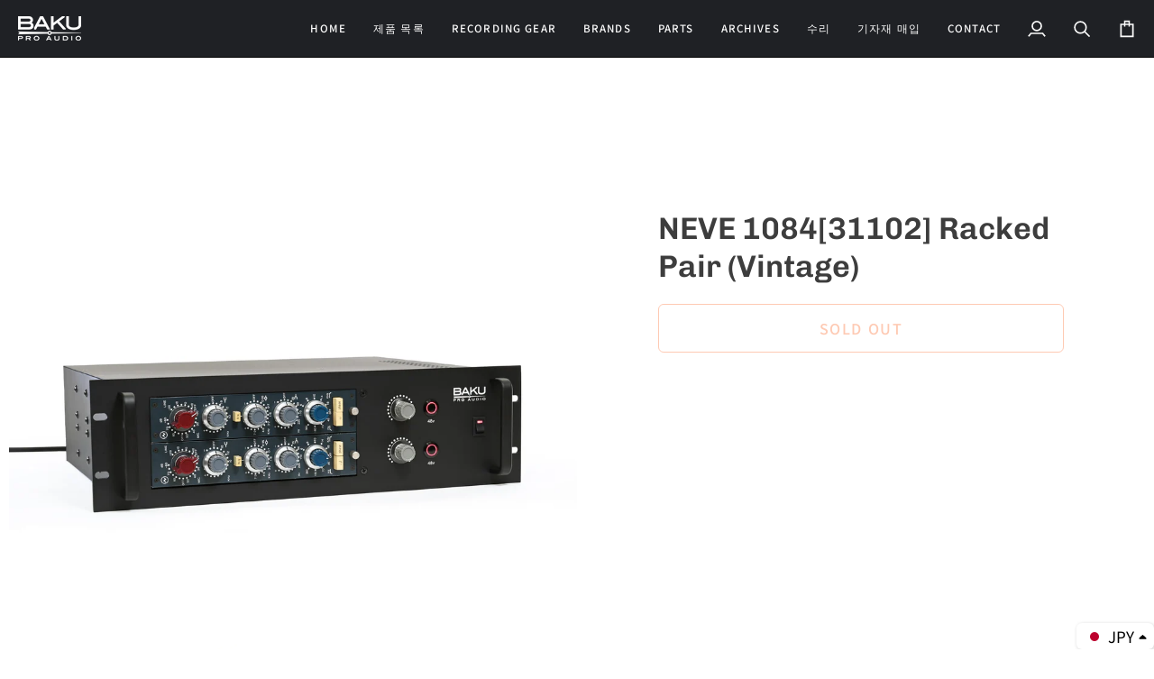

--- FILE ---
content_type: text/html; charset=utf-8
request_url: https://bakuproaudio.com/ko/products/neve-1084-4
body_size: 52049
content:
<!doctype html>




<html class="no-js" lang="ko" ><head>
  <meta charset="utf-8">
  <meta http-equiv="X-UA-Compatible" content="IE=edge,chrome=1">
  <meta name="viewport" content="width=device-width,initial-scale=1,viewport-fit=cover">
  <meta name="theme-color" content="#767570"><link rel="canonical" href="https://bakuproaudio.com/ko/products/neve-1084-4"><!-- ======================= Pipeline Theme V7.2.2 ========================= -->

  <!-- Preloading ================================================================== -->

  <link rel="preconnect" href="https://fonts.shopify.com" crossorigin>
  <link rel="preload" href="//bakuproaudio.com/cdn/fonts/noto_sans_japanese/notosansjapanese_n4.74a6927b879b930fdec4ab8bb6917103ae8bbca9.woff2" as="font" type="font/woff2" crossorigin>
  <link rel="preload" href="//bakuproaudio.com/cdn/fonts/chivo/chivo_n6.f9638c62d721d8e9a4edb2157536aca06555a2ef.woff2" as="font" type="font/woff2" crossorigin>
  <link rel="preload" href="//bakuproaudio.com/cdn/fonts/noto_sans_japanese/notosansjapanese_n4.74a6927b879b930fdec4ab8bb6917103ae8bbca9.woff2" as="font" type="font/woff2" crossorigin>

  <!-- Title and description ================================================ --><link rel="shortcut icon" href="//bakuproaudio.com/cdn/shop/files/New_favicon_32x32.png?v=1613710102" type="image/png">
  <title>
    

    NEVE 1084[31102] Racked Pair (Vintage)
&ndash; BAKU Pro Audio

  </title><meta name="description" content="라인 입력없이 빈티지 &quot;Never 31102&quot;업그레이드,동일한 사양 &quot;Neve 1084&quot;로 변경되었습니다. ■ 일치 쌍(SN #219xx,219xx)■ BAKU ProAudio 랙에 장착BAKU Pro Audio Rack의 제품 페이지를 참고하세요.■ 변압기Mic : MarinairLINE: MarinairOutput: Marinair■ 이퀄라이저 포인트High shelf10/12/16 KHzMid Peaking(High Q&#39; 전환 가능)0.35 / 0.7 / 1.6 / 3.2 / 4.8 / 7.2 KHzLow shelf35 /60 /110 /220 HzHigh-pa">
  <!-- /snippets/social-meta-tags.liquid --><meta property="og:site_name" content="BAKU Pro Audio">
<meta property="og:url" content="https://bakuproaudio.com/ko/products/neve-1084-4">
<meta property="og:title" content="NEVE 1084[31102] Racked Pair (Vintage)">
<meta property="og:type" content="product">
<meta property="og:description" content="라인 입력없이 빈티지 &quot;Never 31102&quot;업그레이드,동일한 사양 &quot;Neve 1084&quot;로 변경되었습니다. ■ 일치 쌍(SN #219xx,219xx)■ BAKU ProAudio 랙에 장착BAKU Pro Audio Rack의 제품 페이지를 참고하세요.■ 변압기Mic : MarinairLINE: MarinairOutput: Marinair■ 이퀄라이저 포인트High shelf10/12/16 KHzMid Peaking(High Q&#39; 전환 가능)0.35 / 0.7 / 1.6 / 3.2 / 4.8 / 7.2 KHzLow shelf35 /60 /110 /220 HzHigh-pa"><meta property="og:price:amount" content="0">
  <meta property="og:price:currency" content="JPY">
      <meta property="og:image" content="http://bakuproaudio.com/cdn/shop/products/NEVE_1084_4_13.jpg?v=1666667907">
      <meta property="og:image:secure_url" content="https://bakuproaudio.com/cdn/shop/products/NEVE_1084_4_13.jpg?v=1666667907">
      <meta property="og:image:height" content="1350">
      <meta property="og:image:width" content="1800">
      <meta property="og:image" content="http://bakuproaudio.com/cdn/shop/products/NEVE_1084_4_14.jpg?v=1666667907">
      <meta property="og:image:secure_url" content="https://bakuproaudio.com/cdn/shop/products/NEVE_1084_4_14.jpg?v=1666667907">
      <meta property="og:image:height" content="1350">
      <meta property="og:image:width" content="1800">
      <meta property="og:image" content="http://bakuproaudio.com/cdn/shop/products/BAKU_NEVE_Rack_3_03_0cd4a4a5-bbb2-448a-add0-af19e5f5e824.jpg?v=1666667907">
      <meta property="og:image:secure_url" content="https://bakuproaudio.com/cdn/shop/products/BAKU_NEVE_Rack_3_03_0cd4a4a5-bbb2-448a-add0-af19e5f5e824.jpg?v=1666667907">
      <meta property="og:image:height" content="1350">
      <meta property="og:image:width" content="1800">
<meta property="twitter:image" content="http://bakuproaudio.com/cdn/shop/products/NEVE_1084_4_13_1200x1200.jpg?v=1666667907">

<meta name="twitter:site" content="@">
<meta name="twitter:card" content="summary_large_image">
<meta name="twitter:title" content="NEVE 1084[31102] Racked Pair (Vintage)">
<meta name="twitter:description" content="라인 입력없이 빈티지 &quot;Never 31102&quot;업그레이드,동일한 사양 &quot;Neve 1084&quot;로 변경되었습니다. ■ 일치 쌍(SN #219xx,219xx)■ BAKU ProAudio 랙에 장착BAKU Pro Audio Rack의 제품 페이지를 참고하세요.■ 변압기Mic : MarinairLINE: MarinairOutput: Marinair■ 이퀄라이저 포인트High shelf10/12/16 KHzMid Peaking(High Q&#39; 전환 가능)0.35 / 0.7 / 1.6 / 3.2 / 4.8 / 7.2 KHzLow shelf35 /60 /110 /220 HzHigh-pa"><!-- CSS ================================================================== -->

  <link href="//bakuproaudio.com/cdn/shop/t/29/assets/font-settings.css?v=98862215001055172271755576079" rel="stylesheet" type="text/css" media="all" />

  <!-- /snippets/css-variables.liquid -->


<style data-shopify>

:root {
/* ================ Layout Variables ================ */






--LAYOUT-WIDTH: 1450px;
--LAYOUT-GUTTER: 24px;
--LAYOUT-GUTTER-OFFSET: -20px;
--NAV-GUTTER: 15px;
--LAYOUT-OUTER: 20px;

/* ================ Product video ================ */

--COLOR-VIDEO-BG: #f2f2f2;


/* ================ Color Variables ================ */

/* === Backgrounds ===*/
--COLOR-BG: #ffffff;
--COLOR-BG-ACCENT: #f7f7f7;

/* === Text colors ===*/
--COLOR-TEXT-DARK: #191515;
--COLOR-TEXT: #3d3d3d;
--COLOR-TEXT-LIGHT: #777777;

/* === Bright color ===*/
--COLOR-PRIMARY: #fd7a43;
--COLOR-PRIMARY-HOVER: #f34800;
--COLOR-PRIMARY-FADE: rgba(253, 122, 67, 0.05);
--COLOR-PRIMARY-FADE-HOVER: rgba(253, 122, 67, 0.1);--COLOR-PRIMARY-OPPOSITE: #ffffff;

/* === Secondary/link Color ===*/
--COLOR-SECONDARY: #767570;
--COLOR-SECONDARY-HOVER: #5a553f;
--COLOR-SECONDARY-FADE: rgba(118, 117, 112, 0.05);
--COLOR-SECONDARY-FADE-HOVER: rgba(118, 117, 112, 0.1);--COLOR-SECONDARY-OPPOSITE: #ffffff;

/* === Shades of grey ===*/
--COLOR-A5:  rgba(61, 61, 61, 0.05);
--COLOR-A10: rgba(61, 61, 61, 0.1);
--COLOR-A20: rgba(61, 61, 61, 0.2);
--COLOR-A35: rgba(61, 61, 61, 0.35);
--COLOR-A50: rgba(61, 61, 61, 0.5);
--COLOR-A80: rgba(61, 61, 61, 0.8);
--COLOR-A90: rgba(61, 61, 61, 0.9);
--COLOR-A95: rgba(61, 61, 61, 0.95);


/* ================ Inverted Color Variables ================ */

--INVERSE-BG: #000000;
--INVERSE-BG-ACCENT: #141415;

/* === Text colors ===*/
--INVERSE-TEXT-DARK: #ffffff;
--INVERSE-TEXT: #ffffff;
--INVERSE-TEXT-LIGHT: #b3b3b3;

/* === Bright color ===*/
--INVERSE-PRIMARY: #fcd8c8;
--INVERSE-PRIMARY-HOVER: #ffa278;
--INVERSE-PRIMARY-FADE: rgba(252, 216, 200, 0.05);
--INVERSE-PRIMARY-FADE-HOVER: rgba(252, 216, 200, 0.1);--INVERSE-PRIMARY-OPPOSITE: #000000;


/* === Second Color ===*/
--INVERSE-SECONDARY: #c6dae5;
--INVERSE-SECONDARY-HOVER: #86bcd9;
--INVERSE-SECONDARY-FADE: rgba(198, 218, 229, 0.05);
--INVERSE-SECONDARY-FADE-HOVER: rgba(198, 218, 229, 0.1);--INVERSE-SECONDARY-OPPOSITE: #000000;


/* === Shades of grey ===*/
--INVERSE-A5:  rgba(255, 255, 255, 0.05);
--INVERSE-A10: rgba(255, 255, 255, 0.1);
--INVERSE-A20: rgba(255, 255, 255, 0.2);
--INVERSE-A35: rgba(255, 255, 255, 0.3);
--INVERSE-A80: rgba(255, 255, 255, 0.8);
--INVERSE-A90: rgba(255, 255, 255, 0.9);
--INVERSE-A95: rgba(255, 255, 255, 0.95);


/* ================ Bright Color Variables ================ */

--BRIGHT-BG: #d2815f;
--BRIGHT-BG-ACCENT: #2693cf;

/* === Text colors ===*/
--BRIGHT-TEXT-DARK: #ffffff;
--BRIGHT-TEXT: #ffffff;
--BRIGHT-TEXT-LIGHT: #f2d9cf;

/* === Bright color ===*/
--BRIGHT-PRIMARY: #2693cf;
--BRIGHT-PRIMARY-HOVER: #0e699b;
--BRIGHT-PRIMARY-FADE: rgba(38, 147, 207, 0.05);
--BRIGHT-PRIMARY-FADE-HOVER: rgba(38, 147, 207, 0.1);--BRIGHT-PRIMARY-OPPOSITE: #000000;


/* === Second Color ===*/
--BRIGHT-SECONDARY: #f4a482;
--BRIGHT-SECONDARY-HOVER: #fd6b2c;
--BRIGHT-SECONDARY-FADE: rgba(244, 164, 130, 0.05);
--BRIGHT-SECONDARY-FADE-HOVER: rgba(244, 164, 130, 0.1);--BRIGHT-SECONDARY-OPPOSITE: #000000;


/* === Shades of grey ===*/
--BRIGHT-A5:  rgba(255, 255, 255, 0.05);
--BRIGHT-A10: rgba(255, 255, 255, 0.1);
--BRIGHT-A20: rgba(255, 255, 255, 0.2);
--BRIGHT-A35: rgba(255, 255, 255, 0.3);
--BRIGHT-A80: rgba(255, 255, 255, 0.8);
--BRIGHT-A90: rgba(255, 255, 255, 0.9);
--BRIGHT-A95: rgba(255, 255, 255, 0.95);


/* === Account Bar ===*/
--COLOR-ANNOUNCEMENT-BG: #f9f9f9;
--COLOR-ANNOUNCEMENT-TEXT: #656565;

/* === Nav and dropdown link background ===*/
--COLOR-NAV: #1f2125;
--COLOR-NAV-TEXT: #fcfcfc;
--COLOR-NAV-TEXT-DARK: #d6d6d6;
--COLOR-NAV-TEXT-LIGHT: #bababb;
--COLOR-NAV-BORDER: #000000;
--COLOR-NAV-A10: rgba(252, 252, 252, 0.1);
--COLOR-NAV-A50: rgba(252, 252, 252, 0.5);
--COLOR-HIGHLIGHT-LINK: #d2815f;

/* === Site Footer ===*/
--COLOR-FOOTER-BG: #384c59;
--COLOR-FOOTER-TEXT: #ffffff;
--COLOR-FOOTER-A5: rgba(255, 255, 255, 0.05);
--COLOR-FOOTER-A15: rgba(255, 255, 255, 0.15);
--COLOR-FOOTER-A90: rgba(255, 255, 255, 0.9);

/* === Sub-Footer ===*/
--COLOR-SUB-FOOTER-BG: #384c59;
--COLOR-SUB-FOOTER-TEXT: #ffffff;
--COLOR-SUB-FOOTER-A5: rgba(255, 255, 255, 0.05);
--COLOR-SUB-FOOTER-A15: rgba(255, 255, 255, 0.15);
--COLOR-SUB-FOOTER-A90: rgba(255, 255, 255, 0.9);

/* === Products ===*/
--PRODUCT-GRID-ASPECT-RATIO: 130.0%;

/* === Product badges ===*/
--COLOR-BADGE: #818181;
--COLOR-BADGE-TEXT: #ffffff;
--COLOR-BADGE-TEXT-DARK: #d9d9d9;
--COLOR-BADGE-TEXT-HOVER: #ffffff;
--COLOR-BADGE-HAIRLINE: #878787;

/* === Product item slider ===*/--COLOR-PRODUCT-SLIDER: #818181;--COLOR-PRODUCT-SLIDER-OPPOSITE: rgba(255, 255, 255, 0.06);/* === disabled form colors ===*/
--COLOR-DISABLED-BG: #ececec;
--COLOR-DISABLED-TEXT: #bbbbbb;

--INVERSE-DISABLED-BG: #1a1a1a;
--INVERSE-DISABLED-TEXT: #595959;


/* === Tailwind RGBA Palette ===*/
--RGB-CANVAS: 255 255 255;
--RGB-CONTENT: 61 61 61;
--RGB-PRIMARY: 253 122 67;
--RGB-SECONDARY: 118 117 112;

--RGB-DARK-CANVAS: 0 0 0;
--RGB-DARK-CONTENT: 255 255 255;
--RGB-DARK-PRIMARY: 252 216 200;
--RGB-DARK-SECONDARY: 198 218 229;

--RGB-BRIGHT-CANVAS: 210 129 95;
--RGB-BRIGHT-CONTENT: 255 255 255;
--RGB-BRIGHT-PRIMARY: 38 147 207;
--RGB-BRIGHT-SECONDARY: 244 164 130;

--RGB-PRIMARY-CONTRAST: 255 255 255;
--RGB-SECONDARY-CONTRAST: 255 255 255;

--RGB-DARK-PRIMARY-CONTRAST: 0 0 0;
--RGB-DARK-SECONDARY-CONTRAST: 0 0 0;

--RGB-BRIGHT-PRIMARY-CONTRAST: 0 0 0;
--RGB-BRIGHT-SECONDARY-CONTRAST: 0 0 0;


/* === Button Radius === */
--BUTTON-RADIUS: 6px;


/* === Icon Stroke Width === */
--ICON-STROKE-WIDTH: 2px;


/* ================ Typography ================ */

--FONT-STACK-BODY: "Noto Sans Japanese", sans-serif;
--FONT-STYLE-BODY: normal;
--FONT-WEIGHT-BODY: 400;
--FONT-WEIGHT-BODY-BOLD: 500;
--FONT-ADJUST-BODY: 1.0;

  --FONT-BODY-TRANSFORM: none;
  --FONT-BODY-LETTER-SPACING: normal;


--FONT-STACK-HEADING: Chivo, sans-serif;
--FONT-STYLE-HEADING: normal;
--FONT-WEIGHT-HEADING: 600;
--FONT-WEIGHT-HEADING-BOLD: 700;
--FONT-ADJUST-HEADING: 0.9;

  --FONT-HEADING-TRANSFORM: none;
  --FONT-HEADING-LETTER-SPACING: normal;


--FONT-STACK-ACCENT: "Noto Sans Japanese", sans-serif;
--FONT-STYLE-ACCENT: normal;
--FONT-WEIGHT-ACCENT: 400;
--FONT-WEIGHT-ACCENT-BOLD: 500;
--FONT-ADJUST-ACCENT: 1.15;

  --FONT-ACCENT-TRANSFORM: uppercase;
  --FONT-ACCENT-LETTER-SPACING: 0.1em;

--TYPE-STACK-NAV: "Noto Sans Japanese", sans-serif;
--TYPE-STYLE-NAV: normal;
--TYPE-ADJUST-NAV: 1.0;
--TYPE-WEIGHT-NAV: 500;

  --FONT-NAV-TRANSFORM: uppercase;
  --FONT-NAV-LETTER-SPACING: 0.1em;

--TYPE-STACK-BUTTON: "Noto Sans Japanese", sans-serif;
--TYPE-STYLE-BUTTON: normal;
--TYPE-ADJUST-BUTTON: 1.15;
--TYPE-WEIGHT-BUTTON: 500;

  --FONT-BUTTON-TRANSFORM: uppercase;
  --FONT-BUTTON-LETTER-SPACING: 0.1em;

--TYPE-STACK-KICKER: "Noto Sans Japanese", sans-serif;
--TYPE-STYLE-KICKER: normal;
--TYPE-ADJUST-KICKER: 1.15;
--TYPE-WEIGHT-KICKER: 400;

  --FONT-KICKER-TRANSFORM: uppercase;
  --FONT-KICKER-LETTER-SPACING: 0.1em;


--ICO-SELECT: url('//bakuproaudio.com/cdn/shop/t/29/assets/ico-select.svg?v=67623194133259131991715650174');

/* ================ Photo correction ================ */
--PHOTO-CORRECTION: 98%;



}


/* ================ Typography ================ */
/* ================ type-scale.com ============ */

/* 1.16 base 11.5 */
:root {
  --font-1: 10px;
  --font-2: 11px;
  --font-3: 13px;
  --font-4: 15px;
  --font-5: 17px;
  --font-6: 20px;
  --font-7: 24px;
  --font-8: 27px;
  --font-9: 32px;
  --font-10:37px;
  --font-11:43px;
  --font-12:49px;
  --font-13:57px;
  --font-14:67px;
  --font-15:77px;
}

/* 1.175 base 11.5 */
@media only screen and (min-width: 480px) and (max-width: 1099px) {
  :root {
  --font-1: 10px;
  --font-2: 11.5px;
  --font-3: 13.5px;
  --font-4: 16px;
  --font-5: 19px;
  --font-6: 22px;
  --font-7: 26px;
  --font-8: 30px;
  --font-9: 36px;
  --font-10:42px;
  --font-11:49px;
  --font-12:58px;
  --font-13:68px;
  --font-14:80px;
  --font-15:94px;
  }
}

 /* 1.22 base 11.5 */
 @media only screen and (min-width: 1100px) {
  :root {
  --font-1: 10px;
  --font-2: 11.5px;
  --font-3: 14px;
  --font-4: 17px;
  --font-5: 21px;
  --font-6: 25px;
  --font-7: 31px;
  --font-8: 38px;
  --font-9: 46px;
  --font-10:56px;
  --font-11:68px;
  --font-12:83px;
  --font-13:102px;
  --font-14:124px;
  --font-15:151px;
  }
}


</style>


  <link href="//bakuproaudio.com/cdn/shop/t/29/assets/theme.css?v=18733321209343447371757649324" rel="stylesheet" type="text/css" media="all" />

  <script>
    document.documentElement.className = document.documentElement.className.replace('no-js', 'js');

    
      document.documentElement.classList.add('aos-initialized');let root = '/ko';
    if (root[root.length - 1] !== '/') {
      root = `${root}/`;
    }
    var theme = {
      routes: {
        root_url: root,
        cart: '/ko/cart',
        cart_add_url: '/ko/cart/add',
        product_recommendations_url: '/ko/recommendations/products',
        account_addresses_url: '/ko/account/addresses',
        predictive_search_url: '/ko/search/suggest'
      },
      state: {
        cartOpen: null,
      },
      sizes: {
        small: 480,
        medium: 768,
        large: 1100,
        widescreen: 1400
      },
      assets: {
        photoswipe: '//bakuproaudio.com/cdn/shop/t/29/assets/photoswipe.js?v=111973459442746922111715647345',
        smoothscroll: '//bakuproaudio.com/cdn/shop/t/29/assets/smoothscroll.js?v=37906625415260927261715647345',
        swatches: '//bakuproaudio.com/cdn/shop/t/29/assets/swatches.json?v=154940297821828866241715647345',
        noImage: '//bakuproaudio.com/cdn/shopifycloud/storefront/assets/no-image-2048-a2addb12.gif',
        base: '//bakuproaudio.com/cdn/shop/t/29/assets/'
      },
      strings: {
        swatchesKey: "カラー",
        addToCart: "カートに追加",
        estimateShipping: "送料計算",
        noShippingAvailable: "この目的地には発送いたしません。",
        free: "送料無料",
        from: "から",
        preOrder: "予約注文",
        soldOut: "Sold Out",
        sale: "Sale",
        subscription: "サブスクリプション",
        unavailable: "利用できません",
        unitPrice: "単価",
        unitPriceSeparator: "あたり",
        stockout: "他のお客様がカートに入れています。",
        products: "商品",
        pages: "ページ",
        collections: "コレクション",
        resultsFor: "検索結果：",
        noResultsFor: "検索に一致する商品はありませんでした。 ",
        articles: "記事",
        successMessage: "Translation missing: ko.general.share.success_message",
      },
      settings: {
        badge_sale_type: "percentage",
        animate_hover: true,
        animate_scroll: true,
        show_locale_desktop: null,
        show_locale_mobile: null,
        show_currency_desktop: null,
        show_currency_mobile: null,
        currency_select_type: "country",
        currency_code_enable: false,
        cycle_images_hover_delay: 1.5
      },
      info: {
        name: 'pipeline'
      },
      version: '7.2.2',
      moneyFormat: "\u003cspan class=money\u003e¥{{amount_no_decimals}} JPY\u003c\/span\u003e",
      shopCurrency: "JPY",
      currencyCode: "JPY"
    }
    let windowInnerHeight = window.innerHeight;
    document.documentElement.style.setProperty('--full-screen', `${windowInnerHeight}px`);
    document.documentElement.style.setProperty('--three-quarters', `${windowInnerHeight * 0.75}px`);
    document.documentElement.style.setProperty('--two-thirds', `${windowInnerHeight * 0.66}px`);
    document.documentElement.style.setProperty('--one-half', `${windowInnerHeight * 0.5}px`);
    document.documentElement.style.setProperty('--one-third', `${windowInnerHeight * 0.33}px`);
    document.documentElement.style.setProperty('--one-fifth', `${windowInnerHeight * 0.2}px`);

    window.isRTL = document.documentElement.getAttribute('dir') === 'rtl';
  </script><!-- Theme Javascript ============================================================== -->
  <script src="//bakuproaudio.com/cdn/shop/t/29/assets/vendor.js?v=80677659914404103211715647345" defer="defer"></script>
  <script src="//bakuproaudio.com/cdn/shop/t/29/assets/theme.js?v=121444825506805816701718931649" defer="defer"></script>

  <script>
    (function () {
      function onPageShowEvents() {
        if ('requestIdleCallback' in window) {
          requestIdleCallback(initCartEvent, { timeout: 500 })
        } else {
          initCartEvent()
        }
        function initCartEvent(){
          window.fetch(window.theme.routes.cart + '.js')
          .then((response) => {
            if(!response.ok){
              throw {status: response.statusText};
            }
            return response.json();
          })
          .then((response) => {
            document.dispatchEvent(new CustomEvent('theme:cart:change', {
              detail: {
                cart: response,
              },
              bubbles: true,
            }));
            return response;
          })
          .catch((e) => {
            console.error(e);
          });
        }
      };
      window.onpageshow = onPageShowEvents;
    })();
  </script>

  <script type="text/javascript">
    if (window.MSInputMethodContext && document.documentMode) {
      var scripts = document.getElementsByTagName('script')[0];
      var polyfill = document.createElement("script");
      polyfill.defer = true;
      polyfill.src = "//bakuproaudio.com/cdn/shop/t/29/assets/ie11.js?v=144489047535103983231715647345";

      scripts.parentNode.insertBefore(polyfill, scripts);
    }
  </script>

  <!-- Shopify app scripts =========================================================== -->
  <script>window.performance && window.performance.mark && window.performance.mark('shopify.content_for_header.start');</script><meta name="google-site-verification" content="HtVybYSVmkCbyjo5nABsgcJdrdSYpYR0xSZ0FLSnh5o">
<meta id="shopify-digital-wallet" name="shopify-digital-wallet" content="/15618342960/digital_wallets/dialog">
<meta name="shopify-checkout-api-token" content="01db3835db94458f584d46a4126b8fbe">
<meta id="in-context-paypal-metadata" data-shop-id="15618342960" data-venmo-supported="false" data-environment="production" data-locale="en_US" data-paypal-v4="true" data-currency="JPY">
<link rel="alternate" hreflang="x-default" href="https://bakuproaudio.com/products/neve-1084-4">
<link rel="alternate" hreflang="ko" href="https://bakuproaudio.com/ko/products/neve-1084-4">
<link rel="alternate" hreflang="en" href="https://bakuproaudio.com/en/products/neve-1084-4">
<link rel="alternate" type="application/json+oembed" href="https://bakuproaudio.com/ko/products/neve-1084-4.oembed">
<script async="async" src="/checkouts/internal/preloads.js?locale=ko-JP"></script>
<link rel="preconnect" href="https://shop.app" crossorigin="anonymous">
<script async="async" src="https://shop.app/checkouts/internal/preloads.js?locale=ko-JP&shop_id=15618342960" crossorigin="anonymous"></script>
<script id="apple-pay-shop-capabilities" type="application/json">{"shopId":15618342960,"countryCode":"JP","currencyCode":"JPY","merchantCapabilities":["supports3DS"],"merchantId":"gid:\/\/shopify\/Shop\/15618342960","merchantName":"BAKU Pro Audio","requiredBillingContactFields":["postalAddress","email","phone"],"requiredShippingContactFields":["postalAddress","email","phone"],"shippingType":"shipping","supportedNetworks":["visa","masterCard","amex","jcb","discover"],"total":{"type":"pending","label":"BAKU Pro Audio","amount":"1.00"},"shopifyPaymentsEnabled":true,"supportsSubscriptions":true}</script>
<script id="shopify-features" type="application/json">{"accessToken":"01db3835db94458f584d46a4126b8fbe","betas":["rich-media-storefront-analytics"],"domain":"bakuproaudio.com","predictiveSearch":false,"shopId":15618342960,"locale":"ko"}</script>
<script>var Shopify = Shopify || {};
Shopify.shop = "baku-audio.myshopify.com";
Shopify.locale = "ko";
Shopify.currency = {"active":"JPY","rate":"1.0"};
Shopify.country = "JP";
Shopify.theme = {"name":"Pipeline 7.2.2","id":168356479250,"schema_name":"Pipeline","schema_version":"7.2.2","theme_store_id":739,"role":"main"};
Shopify.theme.handle = "null";
Shopify.theme.style = {"id":null,"handle":null};
Shopify.cdnHost = "bakuproaudio.com/cdn";
Shopify.routes = Shopify.routes || {};
Shopify.routes.root = "/ko/";</script>
<script type="module">!function(o){(o.Shopify=o.Shopify||{}).modules=!0}(window);</script>
<script>!function(o){function n(){var o=[];function n(){o.push(Array.prototype.slice.apply(arguments))}return n.q=o,n}var t=o.Shopify=o.Shopify||{};t.loadFeatures=n(),t.autoloadFeatures=n()}(window);</script>
<script>
  window.ShopifyPay = window.ShopifyPay || {};
  window.ShopifyPay.apiHost = "shop.app\/pay";
  window.ShopifyPay.redirectState = null;
</script>
<script id="shop-js-analytics" type="application/json">{"pageType":"product"}</script>
<script defer="defer" async type="module" src="//bakuproaudio.com/cdn/shopifycloud/shop-js/modules/v2/client.init-shop-cart-sync_B7eo6iYL.ko.esm.js"></script>
<script defer="defer" async type="module" src="//bakuproaudio.com/cdn/shopifycloud/shop-js/modules/v2/chunk.common_BTRkbffN.esm.js"></script>
<script type="module">
  await import("//bakuproaudio.com/cdn/shopifycloud/shop-js/modules/v2/client.init-shop-cart-sync_B7eo6iYL.ko.esm.js");
await import("//bakuproaudio.com/cdn/shopifycloud/shop-js/modules/v2/chunk.common_BTRkbffN.esm.js");

  window.Shopify.SignInWithShop?.initShopCartSync?.({"fedCMEnabled":true,"windoidEnabled":true});

</script>
<script>
  window.Shopify = window.Shopify || {};
  if (!window.Shopify.featureAssets) window.Shopify.featureAssets = {};
  window.Shopify.featureAssets['shop-js'] = {"shop-cart-sync":["modules/v2/client.shop-cart-sync_Cpgacxbc.ko.esm.js","modules/v2/chunk.common_BTRkbffN.esm.js"],"init-fed-cm":["modules/v2/client.init-fed-cm_zloTMs8k.ko.esm.js","modules/v2/chunk.common_BTRkbffN.esm.js"],"init-shop-email-lookup-coordinator":["modules/v2/client.init-shop-email-lookup-coordinator_avEjMeBQ.ko.esm.js","modules/v2/chunk.common_BTRkbffN.esm.js"],"shop-cash-offers":["modules/v2/client.shop-cash-offers_DP26EqZm.ko.esm.js","modules/v2/chunk.common_BTRkbffN.esm.js","modules/v2/chunk.modal_CfD_QQpX.esm.js"],"init-shop-cart-sync":["modules/v2/client.init-shop-cart-sync_B7eo6iYL.ko.esm.js","modules/v2/chunk.common_BTRkbffN.esm.js"],"init-windoid":["modules/v2/client.init-windoid_DvXpzvHQ.ko.esm.js","modules/v2/chunk.common_BTRkbffN.esm.js"],"shop-toast-manager":["modules/v2/client.shop-toast-manager_Dsu37u94.ko.esm.js","modules/v2/chunk.common_BTRkbffN.esm.js"],"pay-button":["modules/v2/client.pay-button_AdKlasmN.ko.esm.js","modules/v2/chunk.common_BTRkbffN.esm.js"],"shop-button":["modules/v2/client.shop-button_DinOQs7C.ko.esm.js","modules/v2/chunk.common_BTRkbffN.esm.js"],"shop-login-button":["modules/v2/client.shop-login-button_wL7VPWz_.ko.esm.js","modules/v2/chunk.common_BTRkbffN.esm.js","modules/v2/chunk.modal_CfD_QQpX.esm.js"],"avatar":["modules/v2/client.avatar_BTnouDA3.ko.esm.js"],"shop-follow-button":["modules/v2/client.shop-follow-button_1j9YeeBl.ko.esm.js","modules/v2/chunk.common_BTRkbffN.esm.js","modules/v2/chunk.modal_CfD_QQpX.esm.js"],"init-customer-accounts-sign-up":["modules/v2/client.init-customer-accounts-sign-up_CmXvvpBQ.ko.esm.js","modules/v2/client.shop-login-button_wL7VPWz_.ko.esm.js","modules/v2/chunk.common_BTRkbffN.esm.js","modules/v2/chunk.modal_CfD_QQpX.esm.js"],"init-shop-for-new-customer-accounts":["modules/v2/client.init-shop-for-new-customer-accounts_C2Xf5djY.ko.esm.js","modules/v2/client.shop-login-button_wL7VPWz_.ko.esm.js","modules/v2/chunk.common_BTRkbffN.esm.js","modules/v2/chunk.modal_CfD_QQpX.esm.js"],"init-customer-accounts":["modules/v2/client.init-customer-accounts_DulWKOZM.ko.esm.js","modules/v2/client.shop-login-button_wL7VPWz_.ko.esm.js","modules/v2/chunk.common_BTRkbffN.esm.js","modules/v2/chunk.modal_CfD_QQpX.esm.js"],"checkout-modal":["modules/v2/client.checkout-modal_DR9wAHDq.ko.esm.js","modules/v2/chunk.common_BTRkbffN.esm.js","modules/v2/chunk.modal_CfD_QQpX.esm.js"],"lead-capture":["modules/v2/client.lead-capture_B5sB3b0p.ko.esm.js","modules/v2/chunk.common_BTRkbffN.esm.js","modules/v2/chunk.modal_CfD_QQpX.esm.js"],"shop-login":["modules/v2/client.shop-login_CBofYUGc.ko.esm.js","modules/v2/chunk.common_BTRkbffN.esm.js","modules/v2/chunk.modal_CfD_QQpX.esm.js"],"payment-terms":["modules/v2/client.payment-terms_CvfG57CD.ko.esm.js","modules/v2/chunk.common_BTRkbffN.esm.js","modules/v2/chunk.modal_CfD_QQpX.esm.js"]};
</script>
<script>(function() {
  var isLoaded = false;
  function asyncLoad() {
    if (isLoaded) return;
    isLoaded = true;
    var urls = ["https:\/\/gdprcdn.b-cdn.net\/js\/gdpr_cookie_consent.min.js?shop=baku-audio.myshopify.com"];
    for (var i = 0; i < urls.length; i++) {
      var s = document.createElement('script');
      s.type = 'text/javascript';
      s.async = true;
      s.src = urls[i];
      var x = document.getElementsByTagName('script')[0];
      x.parentNode.insertBefore(s, x);
    }
  };
  if(window.attachEvent) {
    window.attachEvent('onload', asyncLoad);
  } else {
    window.addEventListener('load', asyncLoad, false);
  }
})();</script>
<script id="__st">var __st={"a":15618342960,"offset":32400,"reqid":"724d01a3-2c07-4d86-ad50-ba59e8448425-1763832103","pageurl":"bakuproaudio.com\/ko\/products\/neve-1084-4","u":"a90152e566ff","p":"product","rtyp":"product","rid":7972597235986};</script>
<script>window.ShopifyPaypalV4VisibilityTracking = true;</script>
<script id="captcha-bootstrap">!function(){'use strict';const t='contact',e='account',n='new_comment',o=[[t,t],['blogs',n],['comments',n],[t,'customer']],c=[[e,'customer_login'],[e,'guest_login'],[e,'recover_customer_password'],[e,'create_customer']],r=t=>t.map((([t,e])=>`form[action*='/${t}']:not([data-nocaptcha='true']) input[name='form_type'][value='${e}']`)).join(','),a=t=>()=>t?[...document.querySelectorAll(t)].map((t=>t.form)):[];function s(){const t=[...o],e=r(t);return a(e)}const i='password',u='form_key',d=['recaptcha-v3-token','g-recaptcha-response','h-captcha-response',i],f=()=>{try{return window.sessionStorage}catch{return}},m='__shopify_v',_=t=>t.elements[u];function p(t,e,n=!1){try{const o=window.sessionStorage,c=JSON.parse(o.getItem(e)),{data:r}=function(t){const{data:e,action:n}=t;return t[m]||n?{data:e,action:n}:{data:t,action:n}}(c);for(const[e,n]of Object.entries(r))t.elements[e]&&(t.elements[e].value=n);n&&o.removeItem(e)}catch(o){console.error('form repopulation failed',{error:o})}}const l='form_type',E='cptcha';function T(t){t.dataset[E]=!0}const w=window,h=w.document,L='Shopify',v='ce_forms',y='captcha';let A=!1;((t,e)=>{const n=(g='f06e6c50-85a8-45c8-87d0-21a2b65856fe',I='https://cdn.shopify.com/shopifycloud/storefront-forms-hcaptcha/ce_storefront_forms_captcha_hcaptcha.v1.5.2.iife.js',D={infoText:'hCaptcha에 의해 보호됨',privacyText:'개인정보 보호',termsText:'약관'},(t,e,n)=>{const o=w[L][v],c=o.bindForm;if(c)return c(t,g,e,D).then(n);var r;o.q.push([[t,g,e,D],n]),r=I,A||(h.body.append(Object.assign(h.createElement('script'),{id:'captcha-provider',async:!0,src:r})),A=!0)});var g,I,D;w[L]=w[L]||{},w[L][v]=w[L][v]||{},w[L][v].q=[],w[L][y]=w[L][y]||{},w[L][y].protect=function(t,e){n(t,void 0,e),T(t)},Object.freeze(w[L][y]),function(t,e,n,w,h,L){const[v,y,A,g]=function(t,e,n){const i=e?o:[],u=t?c:[],d=[...i,...u],f=r(d),m=r(i),_=r(d.filter((([t,e])=>n.includes(e))));return[a(f),a(m),a(_),s()]}(w,h,L),I=t=>{const e=t.target;return e instanceof HTMLFormElement?e:e&&e.form},D=t=>v().includes(t);t.addEventListener('submit',(t=>{const e=I(t);if(!e)return;const n=D(e)&&!e.dataset.hcaptchaBound&&!e.dataset.recaptchaBound,o=_(e),c=g().includes(e)&&(!o||!o.value);(n||c)&&t.preventDefault(),c&&!n&&(function(t){try{if(!f())return;!function(t){const e=f();if(!e)return;const n=_(t);if(!n)return;const o=n.value;o&&e.removeItem(o)}(t);const e=Array.from(Array(32),(()=>Math.random().toString(36)[2])).join('');!function(t,e){_(t)||t.append(Object.assign(document.createElement('input'),{type:'hidden',name:u})),t.elements[u].value=e}(t,e),function(t,e){const n=f();if(!n)return;const o=[...t.querySelectorAll(`input[type='${i}']`)].map((({name:t})=>t)),c=[...d,...o],r={};for(const[a,s]of new FormData(t).entries())c.includes(a)||(r[a]=s);n.setItem(e,JSON.stringify({[m]:1,action:t.action,data:r}))}(t,e)}catch(e){console.error('failed to persist form',e)}}(e),e.submit())}));const S=(t,e)=>{t&&!t.dataset[E]&&(n(t,e.some((e=>e===t))),T(t))};for(const o of['focusin','change'])t.addEventListener(o,(t=>{const e=I(t);D(e)&&S(e,y())}));const B=e.get('form_key'),M=e.get(l),P=B&&M;t.addEventListener('DOMContentLoaded',(()=>{const t=y();if(P)for(const e of t)e.elements[l].value===M&&p(e,B);[...new Set([...A(),...v().filter((t=>'true'===t.dataset.shopifyCaptcha))])].forEach((e=>S(e,t)))}))}(h,new URLSearchParams(w.location.search),n,t,e,['guest_login'])})(!0,!0)}();</script>
<script integrity="sha256-52AcMU7V7pcBOXWImdc/TAGTFKeNjmkeM1Pvks/DTgc=" data-source-attribution="shopify.loadfeatures" defer="defer" src="//bakuproaudio.com/cdn/shopifycloud/storefront/assets/storefront/load_feature-81c60534.js" crossorigin="anonymous"></script>
<script crossorigin="anonymous" defer="defer" src="//bakuproaudio.com/cdn/shopifycloud/storefront/assets/shopify_pay/storefront-65b4c6d7.js?v=20250812"></script>
<script data-source-attribution="shopify.dynamic_checkout.dynamic.init">var Shopify=Shopify||{};Shopify.PaymentButton=Shopify.PaymentButton||{isStorefrontPortableWallets:!0,init:function(){window.Shopify.PaymentButton.init=function(){};var t=document.createElement("script");t.src="https://bakuproaudio.com/cdn/shopifycloud/portable-wallets/latest/portable-wallets.ko.js",t.type="module",document.head.appendChild(t)}};
</script>
<script data-source-attribution="shopify.dynamic_checkout.buyer_consent">
  function portableWalletsHideBuyerConsent(e){var t=document.getElementById("shopify-buyer-consent"),n=document.getElementById("shopify-subscription-policy-button");t&&n&&(t.classList.add("hidden"),t.setAttribute("aria-hidden","true"),n.removeEventListener("click",e))}function portableWalletsShowBuyerConsent(e){var t=document.getElementById("shopify-buyer-consent"),n=document.getElementById("shopify-subscription-policy-button");t&&n&&(t.classList.remove("hidden"),t.removeAttribute("aria-hidden"),n.addEventListener("click",e))}window.Shopify?.PaymentButton&&(window.Shopify.PaymentButton.hideBuyerConsent=portableWalletsHideBuyerConsent,window.Shopify.PaymentButton.showBuyerConsent=portableWalletsShowBuyerConsent);
</script>
<script>
  function portableWalletsCleanup(e){e&&e.src&&console.error("Failed to load portable wallets script "+e.src);var t=document.querySelectorAll("shopify-accelerated-checkout .shopify-payment-button__skeleton, shopify-accelerated-checkout-cart .wallet-cart-button__skeleton"),e=document.getElementById("shopify-buyer-consent");for(let e=0;e<t.length;e++)t[e].remove();e&&e.remove()}function portableWalletsNotLoadedAsModule(e){e instanceof ErrorEvent&&"string"==typeof e.message&&e.message.includes("import.meta")&&"string"==typeof e.filename&&e.filename.includes("portable-wallets")&&(window.removeEventListener("error",portableWalletsNotLoadedAsModule),window.Shopify.PaymentButton.failedToLoad=e,"loading"===document.readyState?document.addEventListener("DOMContentLoaded",window.Shopify.PaymentButton.init):window.Shopify.PaymentButton.init())}window.addEventListener("error",portableWalletsNotLoadedAsModule);
</script>

<script type="module" src="https://bakuproaudio.com/cdn/shopifycloud/portable-wallets/latest/portable-wallets.ko.js" onError="portableWalletsCleanup(this)" crossorigin="anonymous"></script>
<script nomodule>
  document.addEventListener("DOMContentLoaded", portableWalletsCleanup);
</script>

<link id="shopify-accelerated-checkout-styles" rel="stylesheet" media="screen" href="https://bakuproaudio.com/cdn/shopifycloud/portable-wallets/latest/accelerated-checkout-backwards-compat.css" crossorigin="anonymous">
<style id="shopify-accelerated-checkout-cart">
        #shopify-buyer-consent {
  margin-top: 1em;
  display: inline-block;
  width: 100%;
}

#shopify-buyer-consent.hidden {
  display: none;
}

#shopify-subscription-policy-button {
  background: none;
  border: none;
  padding: 0;
  text-decoration: underline;
  font-size: inherit;
  cursor: pointer;
}

#shopify-subscription-policy-button::before {
  box-shadow: none;
}

      </style>

<script>window.performance && window.performance.mark && window.performance.mark('shopify.content_for_header.end');</script>
<!-- BEGIN app block: shopify://apps/consentmo-gdpr/blocks/gdpr_cookie_consent/4fbe573f-a377-4fea-9801-3ee0858cae41 -->


<!-- END app block --><!-- BEGIN app block: shopify://apps/kilatech-currency-converter/blocks/app-embed/02f6ce2a-77b5-4364-9c8f-2ef6e1a1289c --><script async src="https://cdn.kilatechapps.com/media/currencyconverter/15618342960m.min.js"></script>

<script type="text/javascript" async="async">
  if(typeof KTCurrency==="undefined"){KTCurrency={}; KTCurrency.ready=false;}
  function _0x4e65(_0x5bbe57,_0x6f3649){var _0x2acb3f=_0x2acb();return _0x4e65=function(_0x4e65c4,_0x42d2f6){_0x4e65c4=_0x4e65c4-0x18d;var _0x533e4a=_0x2acb3f[_0x4e65c4];return _0x533e4a;},_0x4e65(_0x5bbe57,_0x6f3649);}(function(_0x58ca7a,_0x1f217a){var _0x55e5fe=_0x4e65,_0x5e2923=_0x58ca7a();while(!![]){try{var _0x5352f0=parseInt(_0x55e5fe(0x19c))/0x1+parseInt(_0x55e5fe(0x193))/0x2*(parseInt(_0x55e5fe(0x190))/0x3)+parseInt(_0x55e5fe(0x194))/0x4*(parseInt(_0x55e5fe(0x196))/0x5)+-parseInt(_0x55e5fe(0x197))/0x6+-parseInt(_0x55e5fe(0x191))/0x7+parseInt(_0x55e5fe(0x19d))/0x8*(-parseInt(_0x55e5fe(0x18f))/0x9)+parseInt(_0x55e5fe(0x18e))/0xa*(parseInt(_0x55e5fe(0x19b))/0xb);if(_0x5352f0===_0x1f217a)break;else _0x5e2923['push'](_0x5e2923['shift']());}catch(_0x39a450){_0x5e2923['push'](_0x5e2923['shift']());}}}(_0x2acb,0x36516));function _0x2acb(){var _0x500fcf=['9DotZFV','29526bSxIto','2993795XhCrCd','then','22AxYmDE','1284NDTelE','country','5905YbtuMH','1437504ORbQPV','/browsing_context_suggestions.json','location','detected_values','1562oqznbv','270545SXuZtW','2878056IvXrHJ','json','34620PIIJUd'];_0x2acb=function(){return _0x500fcf;};return _0x2acb();}var ktfgc=()=>{var _0x8a2ab4=_0x4e65;return fetch(window[_0x8a2ab4(0x199)]['origin']+_0x8a2ab4(0x198))[_0x8a2ab4(0x192)](_0x2f9fb0=>_0x2f9fb0[_0x8a2ab4(0x18d)]())['then'](_0x3266ba=>_0x3266ba[_0x8a2ab4(0x19a)][_0x8a2ab4(0x195)]['handle']);};
  var common_func = ()=>{
    function _0x31e0(_0x211dd9,_0x384803){var _0x3e83d2=_0x3e83();return _0x31e0=function(_0x31e0a2,_0x3cc496){_0x31e0a2=_0x31e0a2-0xde;var _0x137502=_0x3e83d2[_0x31e0a2];return _0x137502;},_0x31e0(_0x211dd9,_0x384803);}function _0x3e83(){var _0x3df52f=['Rs\{\{amount}}\x20NPR','$\{\{amount}}\x20KYD','$\{\{amount}}\x20SGD','9148zsbYxy','FBu\x20\{\{amount}}\x20BIF','﷼\{\{amount}}','UM\x20\{\{amount}}','\{\{amount_with_comma_separator}}\x20lei','Q\{\{amount}}','$\{\{amount}}\x20NZD','TJS\x20\{\{amount}}','LE\x20\{\{amount}}','380691USSKVm','\{\{amount}}TL','C$\{\{amount}}','6867476xoaaxv','GH&#8373;\{\{amount}}','\{\{amount}}\x20AMD','UM\x20\{\{amount}}\x20MRO','‎د.ع\{\{amount}}\x20IQD','kr.\{\{amount_with_comma_separator}}','‎$\{\{amount}}\x20SBD','MK\x20\{\{amount}}\x20MWK','DA\x20\{\{amount}}\x20DZD','Nu\x20\{\{amount}}\x20BTN','‎LD\x20\{\{amount}}','$\{\{amount_no_decimals}}\x20CLP','‎د.ع\{\{amount}}','Tk\x20\{\{amount}}\x20BDT','K\{\{amount}}','\{\{amount}}\x20SR','10pfDOrp','L\x20\{\{amount}}','&fnof;\{\{amount}}','$\{\{amount}}\x20SRD','&#8361;\{\{amount_no_decimals}}\x20KRW','Rf\{\{amount}}','Fdj\x20\{\{amount}}\x20DJF','\{\{amount}}\x20Mt','BZ$\{\{amount}}\x20BZD','R$\x20\{\{amount_with_comma_separator}}','Afs\x20\{\{amount}}','WS$\x20\{\{amount}}','Br\x20\{\{amount}}\x20BYN','\{\{amount_no_decimals_with_comma_separator}}\x20XPF','\{\{amount_no_decimals}}\x20kr','S/.\x20\{\{amount}}','\{\{amount_with_comma_separator}}0\x20OMR','&euro;\{\{amount}}\x20EUR','S\{\{amount}}','G$\{\{amount}}','Rs\x20\{\{amount}}\x20MUR','FG\x20\{\{amount}}','‎₭\{\{amount}}','\{\{amount_with_comma_separator}}\x20zl','\{\{amount}}\x20RSD','\{\{amount}}\x20dh','m.\{\{amount}}\x20AZN','N$\{\{amount}}\x20NAD','MOP$\{\{amount}}','$\{\{amount}}\x20CVE','&#8369;\{\{amount}}','Afl\{\{amount}}','KM\x20\{\{amount_with_comma_separator}}','\{\{amount}}\x20MDL','﷼\{\{amount}}\x20YER','CFA\{\{amount}}\x20XOF','₪\{\{amount}}','\{\{amount}}0\x20KWD','\{\{amount_with_comma_separator}}\x20kn\x20HRK','EC$\{\{amount}}','Dh\x20\{\{amount}}\x20MAD','₴\{\{amount}}\x20UAH','G\{\{amount}}','‎$\{\{amount}}','K\{\{amount}}\x20MMK','$\{\{amount}}\x20USD','Nu\x20\{\{amount}}','m.\{\{amount}}','лв\{\{amount}}','Rs\{\{amount}}','Db\x20\{\{amount}}\x20STD','SFr.\x20\{\{amount}}\x20CHF','\{\{amount}}0\x20BHD','\{\{amount}}\x20GEL','C\x20\{\{amount}}','L\x20\{\{amount}}\x20SZL','Db\x20\{\{amount}}','‎£\{\{amount}}\x20SHP','moneyFormats','\{\{amount}}\x20NA&fnof;','&#8358;\{\{amount}}','$\{\{amount_with_comma_separator}}','\{\{amount}}\x20SAR','\{\{amount}}\x20KZT','$\{\{amount}}\x20TWD','$\{\{amount_with_comma_separator}}\x20UYU','FCFA\x20\{\{amount}}','\{\{amount}}\x20TZS','1761fumsgo','KHR\{\{amount}}','Br\{\{amount}}','KSh\{\{amount}}','S&pound;\{\{amount}}','$\{\{amount}}VT','$\{\{amount_no_decimals}}','K\{\{amount_no_decimals_with_comma_separator}}','$\{\{amount}}\x20GYD','₩\{\{amount}}\x20KPW','$\x20\{\{amount}}\x20MXN','C\x20\{\{amount}}\x20SVC','Gs.\x20\{\{amount_no_decimals_with_comma_separator}}\x20PYG','P\{\{amount}}\x20BWP','BS$\{\{amount}}\x20BSD','Lek\x20\{\{amount}}\x20ALL','K\x20\{\{amount}}','Ar\x20\{\{amount}}\x20MGA','Rs.\{\{amount}}','FBu\x20\{\{amount}}','\{\{amount_no_decimals}}\x20&#8366','‎Le\x20\{\{amount}}\x20SLL','$\{\{amount}}\x20AUD','$\x20\{\{amount}}','LE\x20\{\{amount}}\x20EGP','RD$\x20\{\{amount}}','73760jWllog','‎£\{\{amount}}','£\{\{amount}}\x20FKP','Tk\x20\{\{amount}}','D\x20\{\{amount}}\x20GMD','Sr$\x20\{\{amount}}','&pound;\{\{amount}}\x20JEP','\{\{amount_no_decimals_with_comma_separator}}&#8363;','MK\x20\{\{amount}}','\{\{amount}}\x20лв\x20BGN','Ar\x20\{\{amount}}','\{\{amount_no_decimals_with_comma_separator}}\x20Ft','P\{\{amount}}','639178VVQtgJ','&pound;\{\{amount}}','Br\{\{amount}}\x20ETB','ден\x20\{\{amount}}\x20MKD','Rs.\x20\{\{amount}}','2365ZapAhw','C$\{\{amount}}\x20NIO','31691099WnKnZq','Bs.\x20\{\{amount_with_comma_separator}}\x20VEF','\{\{amount_with_comma_separator}}\x20K&#269;','\{\{amount_no_decimals_with_comma_separator}}\x20VND','$\{\{amount}}\x20JMD','\{\{amount}}0\x20JOD','\{\{amount}}\x20лв','T$\x20\{\{amount}}\x20TOP','$\{\{amount}}\x20Bds','CFA\{\{amount}}','&#165;\{\{amount_no_decimals}}','\{\{amount_no_decimals}}\x20kr\x20ISK','KM\x20\{\{amount_with_comma_separator}}\x20BAM','&#8361;\{\{amount_no_decimals}}','\{\{amount_with_comma_separator}}\x20lei\x20RON','WS$\x20\{\{amount}}\x20WST','Kz\{\{amount}}','QAR\x20\{\{amount_with_comma_separator}}','R\x20\{\{amount}}','R\x20\{\{amount}}\x20ZAR','DA\x20\{\{amount}}','&#165;\{\{amount_no_decimals}}\x20JPY','Mt\x20\{\{amount}}\x20MZN','L&pound;\{\{amount}}\x20LBP','лв\x20\{\{amount}}\x20UZS','Afl\{\{amount}}\x20AWG','₴\{\{amount}}','Lek\x20\{\{amount}}','Afs\x20\{\{amount}}\x20AFN','Ls\x20\{\{amount}}\x20LVL','&#8353;\x20\{\{amount_with_comma_separator}}\x20CRC','\{\{amount_with_comma_separator}}','S\{\{amount}}\x20SOS','\{\{amount}}\x20&#xe3f;','&#8369;\{\{amount}}\x20PHP','1170fCRsbF','&#8358;\{\{amount}}\x20NGN','\{\{amount}}\x20Lt','Nkf\x20\{\{amount}}','£\{\{amount}}\x20GIP','12468xEKrKP','\{\{amount_no_decimals}}\x20kr\x20SEK','G\{\{amount}}\x20HTG','Br\x20\{\{amount}}','Rs\x20\{\{amount}}\x20SCR','Br\x20\{\{amount}}\x20BYR','Fdj\x20\{\{amount}}','$\{\{amount}}\x20BND','T$\x20\{\{amount}}','$\{\{amount}}','\{\{amount}}0\x20JD','FC\x20\{\{amount}}\x20CDF','Bs\{\{amount_with_comma_separator}}\x20BOB','BS$\{\{amount}}','‎Le\x20\{\{amount}}','kr\x20\{\{amount_with_comma_separator}}','R$\x20\{\{amount_with_comma_separator}}\x20BRL','S&pound;\{\{amount}}\x20SYP','&#8353;\x20\{\{amount_with_comma_separator}}','&#165;\{\{amount}}\x20CNY','\{\{amount}}0\x20KD','‎LD\x20\{\{amount}}\x20LYD','£\{\{amount}}','Bs\{\{amount_with_comma_separator}}','﷼\{\{amount}}\x20IRR','L\x20\{\{amount}}\x20HNL','Ush\x20\{\{amount_no_decimals}}\x20UGX','\{\{amount_no_decimals}}\x20BTC','\{\{amount}}','RM\{\{amount}}\x20MYR','Gs.\x20\{\{amount_no_decimals_with_comma_separator}}','S/.\x20\{\{amount}}\x20PEN','FG\x20\{\{amount}}\x20GNF'];_0x3e83=function(){return _0x3df52f;};return _0x3e83();}var _0x207186=_0x31e0;(function(_0x5a1720,_0x6b530d){var _0x39b04c=_0x31e0,_0xc2e73b=_0x5a1720();while(!![]){try{var _0x369607=-parseInt(_0x39b04c(0x142))/0x1+parseInt(_0x39b04c(0xe6))/0x2+parseInt(_0x39b04c(0x199))/0x3*(-parseInt(_0x39b04c(0x139))/0x4)+-parseInt(_0x39b04c(0xeb))/0x5*(parseInt(_0x39b04c(0x115))/0x6)+-parseInt(_0x39b04c(0x145))/0x7+-parseInt(_0x39b04c(0x1b3))/0x8*(-parseInt(_0x39b04c(0x110))/0x9)+parseInt(_0x39b04c(0x155))/0xa*(parseInt(_0x39b04c(0xed))/0xb);if(_0x369607===_0x6b530d)break;else _0xc2e73b['push'](_0xc2e73b['shift']());}catch(_0x528ac7){_0xc2e73b['push'](_0xc2e73b['shift']());}}}(_0x3e83,0xadd8c),KTCurrency[_0x207186(0x18f)]={'USD':{'money_format':_0x207186(0x11e),'money_with_currency_format':_0x207186(0x182)},'EUR':{'money_format':'&euro;\{\{amount}}','money_with_currency_format':_0x207186(0x166)},'AFN':{'money_format':_0x207186(0x15f),'money_with_currency_format':_0x207186(0x109)},'BIF':{'money_format':_0x207186(0x1ac),'money_with_currency_format':_0x207186(0x13a)},'BMD':{'money_format':'$\{\{amount}}','money_with_currency_format':'$\{\{amount}}\x20BMD'},'BYN':{'money_format':_0x207186(0x118),'money_with_currency_format':_0x207186(0x161)},'CDF':{'money_format':'FC\x20\{\{amount}}','money_with_currency_format':_0x207186(0x120)},'CUP':{'money_format':'₱\x20\{\{amount}}','money_with_currency_format':'₱\x20\{\{amount}}\x20CUP'},'CVE':{'money_format':_0x207186(0x11e),'money_with_currency_format':_0x207186(0x172)},'DJF':{'money_format':_0x207186(0x11b),'money_with_currency_format':_0x207186(0x15b)},'ERN':{'money_format':_0x207186(0x113),'money_with_currency_format':'Nkf\x20\{\{amount}}\x20ERN'},'FKP':{'money_format':'£\{\{amount}}','money_with_currency_format':_0x207186(0x1b5)},'GIP':{'money_format':_0x207186(0x12b),'money_with_currency_format':_0x207186(0x114)},'GNF':{'money_format':_0x207186(0x16a),'money_with_currency_format':_0x207186(0x135)},'HTG':{'money_format':_0x207186(0x17f),'money_with_currency_format':_0x207186(0x117)},'IQD':{'money_format':_0x207186(0x151),'money_with_currency_format':_0x207186(0x149)},'IRR':{'money_format':'﷼\{\{amount}}','money_with_currency_format':_0x207186(0x12d)},'KMF':{'money_format':'CF\x20\{\{amount}}','money_with_currency_format':'CF\x20\{\{amount}}\x20KMF'},'KPW':{'money_format':'₩\{\{amount}}','money_with_currency_format':_0x207186(0x1a2)},'LAK':{'money_format':_0x207186(0x16b),'money_with_currency_format':'‎₭\{\{amount}}\x20LAK'},'LRD':{'money_format':_0x207186(0x180),'money_with_currency_format':'‎$\{\{amount}}\x20LRD'},'LYD':{'money_format':_0x207186(0x14f),'money_with_currency_format':_0x207186(0x12a)},'MRO':{'money_format':_0x207186(0x13c),'money_with_currency_format':_0x207186(0x148)},'MWK':{'money_format':_0x207186(0xe1),'money_with_currency_format':_0x207186(0x14c)},'SBD':{'money_format':_0x207186(0x180),'money_with_currency_format':_0x207186(0x14b)},'SHP':{'money_format':_0x207186(0x1b4),'money_with_currency_format':_0x207186(0x18e)},'SLL':{'money_format':_0x207186(0x123),'money_with_currency_format':_0x207186(0x1ae)},'SOS':{'money_format':_0x207186(0x167),'money_with_currency_format':_0x207186(0x10d)},'SRD':{'money_format':_0x207186(0xde),'money_with_currency_format':_0x207186(0x158)},'SVC':{'money_format':_0x207186(0x18b),'money_with_currency_format':_0x207186(0x1a4)},'SZL':{'money_format':_0x207186(0x156),'money_with_currency_format':_0x207186(0x18c)},'TJS':{'money_format':_0x207186(0x140),'money_with_currency_format':'\{\{amount}}\x20TJS'},'TOP':{'money_format':_0x207186(0x11d),'money_with_currency_format':_0x207186(0xf4)},'UZS':{'money_format':'лв\x20\{\{amount}}','money_with_currency_format':_0x207186(0x105)},'YER':{'money_format':_0x207186(0x13b),'money_with_currency_format':_0x207186(0x177)},'GBP':{'money_format':'&pound;\{\{amount}}','money_with_currency_format':'&pound;\{\{amount}}\x20GBP'},'CAD':{'money_format':_0x207186(0x11e),'money_with_currency_format':'$\{\{amount}}\x20CAD'},'ALL':{'money_format':_0x207186(0x108),'money_with_currency_format':_0x207186(0x1a8)},'DZD':{'money_format':_0x207186(0x101),'money_with_currency_format':_0x207186(0x14d)},'AOA':{'money_format':_0x207186(0xfd),'money_with_currency_format':'Kz\{\{amount}}\x20AOA'},'ARS':{'money_format':_0x207186(0x192),'money_with_currency_format':'$\{\{amount_with_comma_separator}}\x20ARS'},'AMD':{'money_format':_0x207186(0x147),'money_with_currency_format':_0x207186(0x147)},'AWG':{'money_format':_0x207186(0x174),'money_with_currency_format':_0x207186(0x106)},'AUD':{'money_format':'$\{\{amount}}','money_with_currency_format':_0x207186(0x1af)},'BBD':{'money_format':'$\{\{amount}}','money_with_currency_format':_0x207186(0xf5)},'AZN':{'money_format':_0x207186(0x184),'money_with_currency_format':_0x207186(0x16f)},'BDT':{'money_format':_0x207186(0x1b6),'money_with_currency_format':_0x207186(0x152)},'BSD':{'money_format':_0x207186(0x122),'money_with_currency_format':_0x207186(0x1a7)},'BHD':{'money_format':'\{\{amount}}0\x20BD','money_with_currency_format':_0x207186(0x189)},'BYR':{'money_format':_0x207186(0x118),'money_with_currency_format':_0x207186(0x11a)},'BZD':{'money_format':'BZ$\{\{amount}}','money_with_currency_format':_0x207186(0x15d)},'BTN':{'money_format':_0x207186(0x183),'money_with_currency_format':_0x207186(0x14e)},'BAM':{'money_format':_0x207186(0x175),'money_with_currency_format':_0x207186(0xf9)},'BRL':{'money_format':_0x207186(0x15e),'money_with_currency_format':_0x207186(0x125)},'BOB':{'money_format':_0x207186(0x12c),'money_with_currency_format':_0x207186(0x121)},'BWP':{'money_format':_0x207186(0xe5),'money_with_currency_format':_0x207186(0x1a6)},'BND':{'money_format':_0x207186(0x11e),'money_with_currency_format':_0x207186(0x11c)},'BGN':{'money_format':_0x207186(0xf3),'money_with_currency_format':_0x207186(0xe2)},'MMK':{'money_format':_0x207186(0x153),'money_with_currency_format':_0x207186(0x181)},'KHR':{'money_format':_0x207186(0x19a),'money_with_currency_format':_0x207186(0x19a)},'KYD':{'money_format':_0x207186(0x11e),'money_with_currency_format':_0x207186(0x137)},'XAF':{'money_format':_0x207186(0x197),'money_with_currency_format':'FCFA\x20\{\{amount}}\x20XAF'},'CLP':{'money_format':_0x207186(0x19f),'money_with_currency_format':_0x207186(0x150)},'CNY':{'money_format':'&#165;\{\{amount}}','money_with_currency_format':_0x207186(0x128)},'COP':{'money_format':_0x207186(0x192),'money_with_currency_format':'$\{\{amount_with_comma_separator}}\x20COP'},'CRC':{'money_format':_0x207186(0x127),'money_with_currency_format':_0x207186(0x10b)},'HRK':{'money_format':'\{\{amount_with_comma_separator}}\x20kn','money_with_currency_format':_0x207186(0x17b)},'CZK':{'money_format':_0x207186(0xef),'money_with_currency_format':'\{\{amount_with_comma_separator}}\x20K&#269;'},'DKK':{'money_format':_0x207186(0x124),'money_with_currency_format':_0x207186(0x14a)},'DOP':{'money_format':'RD$\x20\{\{amount}}','money_with_currency_format':_0x207186(0x1b2)},'XCD':{'money_format':_0x207186(0x11e),'money_with_currency_format':_0x207186(0x17c)},'EGP':{'money_format':_0x207186(0x141),'money_with_currency_format':_0x207186(0x1b1)},'ETB':{'money_format':_0x207186(0x19b),'money_with_currency_format':_0x207186(0xe8)},'XPF':{'money_format':_0x207186(0x162),'money_with_currency_format':_0x207186(0x162)},'FJD':{'money_format':_0x207186(0x11e),'money_with_currency_format':'FJ$\{\{amount}}'},'GMD':{'money_format':'D\x20\{\{amount}}','money_with_currency_format':_0x207186(0x1b7)},'GHS':{'money_format':_0x207186(0x146),'money_with_currency_format':_0x207186(0x146)},'GTQ':{'money_format':_0x207186(0x13e),'money_with_currency_format':'\{\{amount}}\x20GTQ'},'GYD':{'money_format':_0x207186(0x168),'money_with_currency_format':_0x207186(0x1a1)},'GEL':{'money_format':_0x207186(0x18a),'money_with_currency_format':_0x207186(0x18a)},'HNL':{'money_format':_0x207186(0x156),'money_with_currency_format':_0x207186(0x12e)},'HKD':{'money_format':'$\{\{amount}}','money_with_currency_format':'HK$\{\{amount}}'},'HUF':{'money_format':'\{\{amount_no_decimals_with_comma_separator}}','money_with_currency_format':_0x207186(0xe4)},'ISK':{'money_format':'\{\{amount_no_decimals}}\x20kr','money_with_currency_format':_0x207186(0xf8)},'INR':{'money_format':_0x207186(0xea),'money_with_currency_format':_0x207186(0xea)},'IDR':{'money_format':_0x207186(0x10c),'money_with_currency_format':'Rp\x20\{\{amount_with_comma_separator}}'},'ILS':{'money_format':_0x207186(0x179),'money_with_currency_format':'₪\{\{amount}}\x20NIS'},'JMD':{'money_format':_0x207186(0x11e),'money_with_currency_format':_0x207186(0xf1)},'JPY':{'money_format':_0x207186(0xf7),'money_with_currency_format':_0x207186(0x102)},'JEP':{'money_format':_0x207186(0xe7),'money_with_currency_format':_0x207186(0xdf)},'JOD':{'money_format':_0x207186(0x11f),'money_with_currency_format':_0x207186(0xf2)},'KZT':{'money_format':_0x207186(0x194),'money_with_currency_format':_0x207186(0x194)},'KES':{'money_format':_0x207186(0x19c),'money_with_currency_format':_0x207186(0x19c)},'KWD':{'money_format':_0x207186(0x129),'money_with_currency_format':_0x207186(0x17a)},'KGS':{'money_format':_0x207186(0x185),'money_with_currency_format':'лв\{\{amount}}'},'LVL':{'money_format':'Ls\x20\{\{amount}}','money_with_currency_format':_0x207186(0x10a)},'LBP':{'money_format':'L&pound;\{\{amount}}','money_with_currency_format':_0x207186(0x104)},'LTL':{'money_format':_0x207186(0x112),'money_with_currency_format':_0x207186(0x112)},'MGA':{'money_format':_0x207186(0xe3),'money_with_currency_format':_0x207186(0x1aa)},'MKD':{'money_format':'ден\x20\{\{amount}}','money_with_currency_format':_0x207186(0xe9)},'MOP':{'money_format':_0x207186(0x171),'money_with_currency_format':'MOP$\{\{amount}}'},'MVR':{'money_format':_0x207186(0x15a),'money_with_currency_format':'Rf\{\{amount}}\x20MRf'},'MXN':{'money_format':_0x207186(0x1b0),'money_with_currency_format':_0x207186(0x1a3)},'MYR':{'money_format':_0x207186(0x132),'money_with_currency_format':'RM\{\{amount}}\x20MYR'},'MUR':{'money_format':'Rs\x20\{\{amount}}','money_with_currency_format':_0x207186(0x169)},'MDL':{'money_format':_0x207186(0x176),'money_with_currency_format':_0x207186(0x176)},'MAD':{'money_format':_0x207186(0x16e),'money_with_currency_format':_0x207186(0x17d)},'MNT':{'money_format':_0x207186(0x1ad),'money_with_currency_format':'\{\{amount_no_decimals}}\x20MNT'},'MZN':{'money_format':_0x207186(0x15c),'money_with_currency_format':_0x207186(0x103)},'NAD':{'money_format':'N$\{\{amount}}','money_with_currency_format':_0x207186(0x170)},'NPR':{'money_format':_0x207186(0x186),'money_with_currency_format':_0x207186(0x136)},'ANG':{'money_format':_0x207186(0x157),'money_with_currency_format':_0x207186(0x190)},'NZD':{'money_format':_0x207186(0x11e),'money_with_currency_format':_0x207186(0x13f)},'NIO':{'money_format':_0x207186(0x144),'money_with_currency_format':_0x207186(0xec)},'NGN':{'money_format':_0x207186(0x191),'money_with_currency_format':_0x207186(0x111)},'NOK':{'money_format':_0x207186(0x124),'money_with_currency_format':'kr\x20\{\{amount_with_comma_separator}}\x20NOK'},'OMR':{'money_format':_0x207186(0x165),'money_with_currency_format':_0x207186(0x165)},'PKR':{'money_format':_0x207186(0x1ab),'money_with_currency_format':'Rs.\{\{amount}}\x20PKR'},'PGK':{'money_format':_0x207186(0x1a9),'money_with_currency_format':'K\x20\{\{amount}}\x20PGK'},'PYG':{'money_format':_0x207186(0x133),'money_with_currency_format':_0x207186(0x1a5)},'PEN':{'money_format':_0x207186(0x164),'money_with_currency_format':_0x207186(0x134)},'PHP':{'money_format':_0x207186(0x173),'money_with_currency_format':_0x207186(0x10f)},'PLN':{'money_format':_0x207186(0x16c),'money_with_currency_format':'\{\{amount_with_comma_separator}}\x20zl\x20PLN'},'QAR':{'money_format':_0x207186(0xfe),'money_with_currency_format':'QAR\x20\{\{amount_with_comma_separator}}'},'RON':{'money_format':_0x207186(0x13d),'money_with_currency_format':_0x207186(0xfb)},'RUB':{'money_format':'&#1088;&#1091;&#1073;\{\{amount_with_comma_separator}}','money_with_currency_format':'&#1088;&#1091;&#1073;\{\{amount_with_comma_separator}}\x20RUB'},'RWF':{'money_format':'\{\{amount_no_decimals}}\x20RF','money_with_currency_format':'\{\{amount_no_decimals}}\x20RWF'},'WST':{'money_format':_0x207186(0x160),'money_with_currency_format':_0x207186(0xfc)},'SAR':{'money_format':_0x207186(0x154),'money_with_currency_format':_0x207186(0x193)},'STD':{'money_format':_0x207186(0x18d),'money_with_currency_format':_0x207186(0x187)},'RSD':{'money_format':_0x207186(0x16d),'money_with_currency_format':'\{\{amount}}\x20RSD'},'SCR':{'money_format':'Rs\x20\{\{amount}}','money_with_currency_format':_0x207186(0x119)},'SGD':{'money_format':'$\{\{amount}}','money_with_currency_format':_0x207186(0x138)},'SYP':{'money_format':_0x207186(0x19d),'money_with_currency_format':_0x207186(0x126)},'ZAR':{'money_format':_0x207186(0xff),'money_with_currency_format':_0x207186(0x100)},'KRW':{'money_format':_0x207186(0xfa),'money_with_currency_format':_0x207186(0x159)},'LKR':{'money_format':'Rs\x20\{\{amount}}','money_with_currency_format':'Rs\x20\{\{amount}}\x20LKR'},'SEK':{'money_format':_0x207186(0x163),'money_with_currency_format':_0x207186(0x116)},'CHF':{'money_format':'SFr.\x20\{\{amount}}','money_with_currency_format':_0x207186(0x188)},'TWD':{'money_format':_0x207186(0x11e),'money_with_currency_format':_0x207186(0x195)},'THB':{'money_format':_0x207186(0x10e),'money_with_currency_format':'\{\{amount}}\x20&#xe3f;\x20THB'},'TZS':{'money_format':_0x207186(0x198),'money_with_currency_format':_0x207186(0x198)},'TTD':{'money_format':_0x207186(0x11e),'money_with_currency_format':'$\{\{amount}}\x20TTD'},'TND':{'money_format':_0x207186(0x131),'money_with_currency_format':'\{\{amount}}\x20DT'},'TRY':{'money_format':_0x207186(0x143),'money_with_currency_format':_0x207186(0x143)},'UGX':{'money_format':'Ush\x20\{\{amount_no_decimals}}','money_with_currency_format':_0x207186(0x12f)},'UAH':{'money_format':_0x207186(0x107),'money_with_currency_format':_0x207186(0x17e)},'AED':{'money_format':'Dhs.\x20\{\{amount}}','money_with_currency_format':'Dhs.\x20\{\{amount}}\x20AED'},'UYU':{'money_format':_0x207186(0x192),'money_with_currency_format':_0x207186(0x196)},'VUV':{'money_format':_0x207186(0x11e),'money_with_currency_format':_0x207186(0x19e)},'VEF':{'money_format':'Bs.\x20\{\{amount_with_comma_separator}}','money_with_currency_format':_0x207186(0xee)},'VND':{'money_format':_0x207186(0xe0),'money_with_currency_format':_0x207186(0xf0)},'XBT':{'money_format':_0x207186(0x130),'money_with_currency_format':'\{\{amount_no_decimals}}\x20BTC'},'XOF':{'money_format':_0x207186(0xf6),'money_with_currency_format':_0x207186(0x178)},'ZMW':{'money_format':_0x207186(0x1a0),'money_with_currency_format':'ZMW\{\{amount_no_decimals_with_comma_separator}}'}});
    var _0x5d3e=['2BgCyQC','1seHTiF','340025UXBsYU','104171lCaTSw','3WLKPRK','getItem','10789nkpeyp','lshandler','269jnOnTU','29HoGVsY','setItem','62541fBiCBz','1069RFQJvy','undefined','125157kUEDeW','296381sshzbs'];function _0x3d3f(_0x5805fd,_0x3b34bc){return _0x3d3f=function(_0x5d3ee0,_0x3d3f8e){_0x5d3ee0=_0x5d3ee0-0x143;var _0x56ee7d=_0x5d3e[_0x5d3ee0];return _0x56ee7d;},_0x3d3f(_0x5805fd,_0x3b34bc);}var _0x249e37=_0x3d3f;(function(_0xf33c75,_0x7a6cc7){var _0x41b8b3=_0x3d3f;while(!![]){try{var _0x3a9e9b=parseInt(_0x41b8b3(0x14f))*-parseInt(_0x41b8b3(0x143))+-parseInt(_0x41b8b3(0x150))*parseInt(_0x41b8b3(0x14d))+parseInt(_0x41b8b3(0x152))+parseInt(_0x41b8b3(0x14a))*parseInt(_0x41b8b3(0x148))+parseInt(_0x41b8b3(0x14b))*parseInt(_0x41b8b3(0x145))+-parseInt(_0x41b8b3(0x149))+parseInt(_0x41b8b3(0x147))*parseInt(_0x41b8b3(0x146));if(_0x3a9e9b===_0x7a6cc7)break;else _0xf33c75['push'](_0xf33c75['shift']());}catch(_0x38a209){_0xf33c75['push'](_0xf33c75['shift']());}}}(_0x5d3e,0x2f7ae),KTCurrency[_0x249e37(0x14e)]=(_0x593166,_0x1a1082)=>{var _0x2a625b=_0x249e37;if(typeof _0x1a1082!=_0x2a625b(0x144))localStorage[_0x2a625b(0x151)](_0x593166,_0x1a1082);else return localStorage[_0x2a625b(0x14c)](_0x593166);});
    function _0x157b(_0x5f476b,_0xdf3fac){var _0x6a4162=_0x6a41();return _0x157b=function(_0x157bb7,_0x54e4d1){_0x157bb7=_0x157bb7-0x14e;var _0x3e2a86=_0x6a4162[_0x157bb7];return _0x3e2a86;},_0x157b(_0x5f476b,_0xdf3fac);}function _0x6a41(){var _0x42e9f9=['2oiHPNa','532pcUDeo','string','15597rsuPcJ','split','26652FjkorD','2632uqlCZe','17849mkklqI','match','596831mCNexf','formatMoney','14623fiMeCc','6867900TnBrrC','undefined','$\{\{amount}}','replace','5nGErfO','amount_with_comma_separator','10935221NyzoAG','amount_no_decimals_with_comma_separator','amount_no_decimals','1614020RvMdMX','54Szlxga'];_0x6a41=function(){return _0x42e9f9;};return _0x6a41();}var _0x43146b=_0x157b;(function(_0x2fcf19,_0x5f474b){var _0x43d6a7=_0x157b,_0x2dce3b=_0x2fcf19();while(!![]){try{var _0x36ff9c=-parseInt(_0x43d6a7(0x156))/0x1*(parseInt(_0x43d6a7(0x164))/0x2)+-parseInt(_0x43d6a7(0x150))/0x3*(-parseInt(_0x43d6a7(0x14e))/0x4)+parseInt(_0x43d6a7(0x15d))/0x5*(-parseInt(_0x43d6a7(0x159))/0x6)+-parseInt(_0x43d6a7(0x158))/0x7*(-parseInt(_0x43d6a7(0x153))/0x8)+-parseInt(_0x43d6a7(0x163))/0x9*(parseInt(_0x43d6a7(0x162))/0xa)+-parseInt(_0x43d6a7(0x15f))/0xb+-parseInt(_0x43d6a7(0x152))/0xc*(-parseInt(_0x43d6a7(0x154))/0xd);if(_0x36ff9c===_0x5f474b)break;else _0x2dce3b['push'](_0x2dce3b['shift']());}catch(_0x5865d4){_0x2dce3b['push'](_0x2dce3b['shift']());}}}(_0x6a41,0xb0cd1),KTCurrency[_0x43146b(0x157)]=function(_0x4b38fb,_0x2d97d9){var _0x55f2a4=_0x43146b;if(typeof Shopify['formatMoney']==='function')return Shopify[_0x55f2a4(0x157)](_0x4b38fb,_0x2d97d9);typeof _0x4b38fb==_0x55f2a4(0x14f)&&(_0x4b38fb=_0x4b38fb['replace']('.',''));var _0x450586='',_0x95421c=/\{\{\s*(\w+)\s*\}\}/,_0x40fd71=_0x2d97d9||_0x55f2a4(0x15b);function _0x465f88(_0x34fdcb,_0x14909f){var _0x494a8e=_0x55f2a4;return typeof _0x34fdcb==_0x494a8e(0x15a)?_0x14909f:_0x34fdcb;}function _0x312fec(_0x45e266,_0x3c729a,_0x2f1bdd,_0x40493a){var _0x3d5c29=_0x55f2a4;_0x3c729a=_0x465f88(_0x3c729a,0x2),_0x2f1bdd=_0x465f88(_0x2f1bdd,','),_0x40493a=_0x465f88(_0x40493a,'.');if(isNaN(_0x45e266)||_0x45e266==null)return 0x0;_0x45e266=(_0x45e266/0x64)['toFixed'](_0x3c729a);var _0x4c6aa2=_0x45e266[_0x3d5c29(0x151)]('.'),_0x4b280d=_0x4c6aa2[0x0]['replace'](/(\d)(?=(\d\d\d)+(?!\d))/g,'$1'+_0x2f1bdd),_0x3e82d7=_0x4c6aa2[0x1]?_0x40493a+_0x4c6aa2[0x1]:'';return _0x4b280d+_0x3e82d7;}switch(_0x40fd71[_0x55f2a4(0x155)](_0x95421c)[0x1]){case'amount':_0x450586=_0x312fec(_0x4b38fb,0x2);break;case _0x55f2a4(0x161):_0x450586=_0x312fec(_0x4b38fb,0x0);break;case _0x55f2a4(0x15e):_0x450586=_0x312fec(_0x4b38fb,0x2,'.',',');break;case _0x55f2a4(0x160):_0x450586=_0x312fec(_0x4b38fb,0x0,'.',',');break;}return _0x40fd71[_0x55f2a4(0x15c)](_0x95421c,_0x450586);});
    var _0xc924=['82793RgNbmW','74091CCxysO','63013ltwTPl','106631oHwMUy','1glhOCs','759988ShefXO','rates','132400sNbxIa','304500lbdVfZ','5TZeHBy','4iiYxuz','3RCecSV'];function _0xf08d(_0x3b7a34,_0x2445e4){return _0xf08d=function(_0xc924a2,_0xf08d72){_0xc924a2=_0xc924a2-0x176;var _0xb2b310=_0xc924[_0xc924a2];return _0xb2b310;},_0xf08d(_0x3b7a34,_0x2445e4);}(function(_0x2cec76,_0x4268b3){var _0x5f5d43=_0xf08d;while(!![]){try{var _0x556e94=-parseInt(_0x5f5d43(0x17b))*parseInt(_0x5f5d43(0x17e))+parseInt(_0x5f5d43(0x17a))*-parseInt(_0x5f5d43(0x17d))+parseInt(_0x5f5d43(0x178))+parseInt(_0x5f5d43(0x180))*-parseInt(_0x5f5d43(0x17c))+parseInt(_0x5f5d43(0x17f))*parseInt(_0x5f5d43(0x181))+parseInt(_0x5f5d43(0x179))+parseInt(_0x5f5d43(0x176));if(_0x556e94===_0x4268b3)break;else _0x2cec76['push'](_0x2cec76['shift']());}catch(_0x4e83a8){_0x2cec76['push'](_0x2cec76['shift']());}}}(_0xc924,0x3812f),KTCurrency['convert']=function(_0x53a083,_0x334fbd,_0xd1e861){var _0x3fdba4=_0xf08d;return _0x53a083*this[_0x3fdba4(0x177)][_0xd1e861]/this[_0x3fdba4(0x177)][_0x334fbd];});
    KTCurrency.convertAll = function(c, b, a, d) {
      document.querySelectorAll(a || "span.money").forEach((htmlComponent)=>{
        if (htmlComponent.getAttribute("data-currency")===b){ return; }
        if (htmlComponent.getAttribute("data-currency-" + b)){
          htmlComponent.innerHTML=htmlComponent.getAttribute("data-currency-" + b);
        } else {
          var e = 0;
          var f = KTCurrency.moneyFormats[c][d || KTCurrency.format] || "\{\{amount}}";
          var g = KTCurrency.moneyFormats[b][d || KTCurrency.format] || "\{\{amount}}";
          if (f.indexOf("amount_no_decimals") !== -1) {
            e = KTCurrency.convert(parseInt(htmlComponent.innerHTML.replace(/[^0-9]/g, ""), 10) * 100, c, b)
          } else {
            if (c === "JOD" || c == "KWD" || c == "BHD" || c == "OMR") {
              e = KTCurrency.convert(parseInt(htmlComponent.innerHTML.replace(/[^0-9]/g, ""), 10) / 10, c, b)
            } else {
              if ((htmlComponent.innerHTML.indexOf(",") === -1) && (f.indexOf("\{\{amount_with_comma_separator}}") !== -1)) {
                e = KTCurrency.convert(parseInt((htmlComponent.innerHTML + "00").replace(/[^0-9]/g, ""), 10), c, b);
              } else if ((htmlComponent.innerHTML.indexOf(".") === -1) && (f.indexOf("\{\{amount}}") !== -1)) {
                e = KTCurrency.convert(parseInt((htmlComponent.innerHTML + "00").replace(/[^0-9]/g, ""), 10), c, b);
              } else {
                e = KTCurrency.convert(parseInt(htmlComponent.innerHTML.replace(/[^0-9]/g, ""), 10), c, b);
              }
            }
          }
          if (b === shopCurrency) {} else if (dropdown_CC_KT.CC_KT_Round === "gdecimal") {
            e = Math.round(e / 10) * 10;
          } else if (dropdown_CC_KT.CC_KT_Round === "adecimal") {
            var last_digits = e % 100;
            var rval = Math.round(e / 100);
            if (last_digits == 0) {} else if (last_digits < 30) {
              e = rval * 100 + dropdown_CC_KT.CC_KT_Round_Values[0];
            } else if (last_digits < 70) {
              e = rval * 100 + dropdown_CC_KT.CC_KT_Round_Values[1];
            } else {
              e = rval * 100 + dropdown_CC_KT.CC_KT_Round_Values[2];
            }
          }
          var h = KTCurrency.formatMoney(e, g);
          htmlComponent.innerHTML = h;
          htmlComponent.setAttribute("data-currency-" + b, h);
        }
        htmlComponent.setAttribute("data-currency", b);
      });
      KTCurrency.currentCurrency = b;
      KTCurrency.lshandler("currency", b);
    }                             
    try {shopCurrency = 'JPY';} catch {}
    activeCurrency = 'JPY';
    cookieCurrencyKT = KTCurrency.lshandler("currency");
    shop_currency_format = "¥{{amount_no_decimals}} JPY";
    shop_currency_with_currency_format = "¥{{amount_no_decimals}} JPY";
    KTCurrency.moneyFormats[activeCurrency].money_with_currency_format = shop_currency_with_currency_format;
    KTCurrency.moneyFormats[activeCurrency].money_format = shop_currency_format;
    KTCurrency.countrycurrencymap = {"AF": "AFN", "AX": "EUR", "AL": "ALL", "DZ": "DZD", "AS": "USD", "AD": "EUR", "AO": "AOA", "AG": "XCD", "AR": "ARS", "AM": "AMD", "AW": "AWG", "AU": "AUD", "AT": "EUR", "AZ": "AZN", "BS": "BSD", "BH": "BHD", "BD": "BDT", "BB": "BBD", "BY": "BYN", "BE": "EUR", "BZ": "BZD", "BJ": "XOF", "BT": "BTN", "BO": "BOB", "BQ": "USD", "BA": "BAM", "BW": "BWP", "BV": "NOK", "BR": "BRL", "BN": "BND", "BG": "BGN", "BF": "XOF", "BI": "BIF", "KH": "KHR", "CM": "XAF", "CA": "CAD", "CV": "CVE", "KY": "KYD", "CF": "XAF", "TD": "XAF", "CL": "CLP", "CN": "CNY", "CX": "AUD", "CC": "AUD", "CO": "COP", "KM": "KMF", "CD": "CDF", "CG": "XAF", "CK": "NZD", "CR": "CRC", "CI": "XOF", "HR": "HRK", "CU": "CUP", "CW": "ANG", "CY": "EUR", "CZ": "CZK", "DK": "DKK", "DJ": "DJF", "DM": "XCD", "DO": "DOP", "EC": "USD", "EG": "EGP", "SV": "USD", "GQ": "XAF", "ER": "ERN", "EE": "EUR", "ET": "ETB", "FK": "FKP", "FO": "DKK", "FJ": "FJD", "FI": "EUR", "FR": "EUR", "GF": "EUR", "PF": "XPF", "TF": "EUR", "GA": "XAF", "GM": "GMD", "GE": "GEL", "DE": "EUR", "GH": "GHS", "GI": "GIP", "GR": "EUR", "GL": "DKK", "GD": "XCD", "GP": "EUR", "GU": "USD", "GT": "GTQ", "GG": "GBP", "GN": "GNF", "GW": "XOF", "GY": "GYD", "HT": "HTG", "HM": "AUD", "VA": "EUR", "HN": "HNL", "HK": "HKD", "HU": "HUF", "IS": "ISK", "IN": "INR", "ID": "IDR", "IR": "IRR", "IQ": "IQD", "IE": "EUR", "IL": "ILS", "IT": "EUR", "JM": "JMD", "JP": "JPY", "JE": "JEP", "JO": "JOD", "KZ": "KZT", "KE": "KES", "KP": "KPW", "KR": "KRW", "KW": "KWD", "KG": "KGS", "LA": "LAK", "LV": "LVL", "LB": "LBP", "LS": "LSL", "LR": "LRD", "LY": "LYD", "LI": "CHF", "LT": "LTL", "LU": "EUR", "MO": "MOP", "MG": "MGA", "MW": "MWK", "MY": "MYR", "MV": "MVR", "ML": "XOF", "MT": "EUR", "MQ": "EUR", "MR": "MYR", "MU": "MUR", "YT": "EUR", "MX": "MXN", "MD": "MDL", "MC": "EUR", "MN": "MNT", "ME": "EUR", "MS": "XCD", "MA": "MAD", "MZ": "MZN", "MM": "MMK", "NA": "NAD", "NP": "NPR", "NL": "EUR", "NC": "XPF", "NZ": "NZD", "NI": "NIO", "NE": "XOF", "NG": "NGN", "NU": "NZD", "NF": "AUD", "MK": "MKD", "MP": "USD", "NO": "NOK", "OM": "OMR", "PK": "PKR", "PA": "USD", "PG": "PGK", "PY": "PYG", "PE": "PEN", "PH": "PHP", "PN": "NZD", "PL": "PLN", "PT": "EUR", "PR": "USD", "QA": "QAR", "RE": "EUR", "RO": "RON", "RU": "RUB", "RW": "RWF", "BL": "EUR", "SH": "SHP", "KN": "XCD", "LC": "XCD", "MF": "EUR", "PM": "EUR", "VC": "XCD", "WS": "WST", "SM": "EUR", "ST": "STD", "SA": "SAR", "SN": "XOF", "RS": "RSD", "SC": "SCR", "SG": "SGD", "SX": "ANG", "SK": "EUR", "SI": "EUR", "SB": "SBD", "SO": "SOS", "ZA": "ZAR", "GS": "GBP", "ES": "EUR", "LK": "LKR", "SR": "SRD", "SJ": "NOK", "SE": "SEK", "CH": "CHF", "SY": "SYP", "TW": "TWD", "TJ": "TJS", "TZ": "TZS", "TH": "THB", "TG": "XOF", "TK": "NZD", "TO": "TOP", "TT": "TTD", "TN": "TND", "TR": "TRY", "UG": "UGX", "UA": "UAH", "AE": "AED", "GB": "GBP", "US": "USD", "UY": "UYU", "UZ": "UZS", "VU": "VUV", "VN": "VND", "VI": "USD", "WF": "XPF", "EH": "MAD", "YE": "YER", "ZM": "ZMW", "ZW": "ZWD"};
  }

  
  var input_isShopifyMarket = false;
  

  if (!input_isShopifyMarket){
    fetch("https://cdn.kilatechapps.com/media/KT-currency.js?_"+Math.ceil((+new Date())/(1000*60*60)))
    .then(response=>response.json())
    .then(data=> {
      common_func();
      KTCurrency.rates = data.rates;
      KTCurrency.Datetime = data.Datetime;
      KTCurrency.id = data.id;
      // Executer
      KTCurrency.ready = true;
      if (typeof dropdown_CC_KT!="undefined") {
        if (dropdown_CC_KT.ready){
            dropdown_CC_KT.launcher();
        } else {
            //console.log("DKT not ready");
        }
      }
    })
    .catch(()=>{ console.error("Something went wrong with exchange rates. Please contact KILATECH support (kilatechapps@gmail.com)."); });
  } else {
    KTCurrency.lshandler = (key, value)=>{ if (typeof value != "undefined") { localStorage.setItem(key, value); } else { return localStorage.getItem(key); }}

    KTCurrency.country_data = {"가나 jpy":{ "country": "가나", "ccode": "GH", "currency":"JPY", "symbol":"¥"},"가봉 jpy":{ "country": "가봉", "ccode": "GA", "currency":"JPY", "symbol":"¥"},"가이아나 jpy":{ "country": "가이아나", "ccode": "GY", "currency":"JPY", "symbol":"¥"},"감비아 jpy":{ "country": "감비아", "ccode": "GM", "currency":"JPY", "symbol":"¥"},"건지 jpy":{ "country": "건지", "ccode": "GG", "currency":"JPY", "symbol":"¥"},"과들루프 jpy":{ "country": "과들루프", "ccode": "GP", "currency":"JPY", "symbol":"¥"},"과테말라 jpy":{ "country": "과테말라", "ccode": "GT", "currency":"JPY", "symbol":"¥"},"그레나다 jpy":{ "country": "그레나다", "ccode": "GD", "currency":"JPY", "symbol":"¥"},"그리스 jpy":{ "country": "그리스", "ccode": "GR", "currency":"JPY", "symbol":"¥"},"그린란드 jpy":{ "country": "그린란드", "ccode": "GL", "currency":"JPY", "symbol":"¥"},"기니 jpy":{ "country": "기니", "ccode": "GN", "currency":"JPY", "symbol":"¥"},"기니비사우 jpy":{ "country": "기니비사우", "ccode": "GW", "currency":"JPY", "symbol":"¥"},"나미비아 jpy":{ "country": "나미비아", "ccode": "NA", "currency":"JPY", "symbol":"¥"},"나우루 jpy":{ "country": "나우루", "ccode": "NR", "currency":"JPY", "symbol":"¥"},"나이지리아 jpy":{ "country": "나이지리아", "ccode": "NG", "currency":"JPY", "symbol":"¥"},"남수단 jpy":{ "country": "남수단", "ccode": "SS", "currency":"JPY", "symbol":"¥"},"남아프리카 jpy":{ "country": "남아프리카", "ccode": "ZA", "currency":"JPY", "symbol":"¥"},"네덜란드 jpy":{ "country": "네덜란드", "ccode": "NL", "currency":"JPY", "symbol":"¥"},"네덜란드령 카리브 jpy":{ "country": "네덜란드령 카리브", "ccode": "BQ", "currency":"JPY", "symbol":"¥"},"네팔 jpy":{ "country": "네팔", "ccode": "NP", "currency":"JPY", "symbol":"¥"},"노르웨이 jpy":{ "country": "노르웨이", "ccode": "NO", "currency":"JPY", "symbol":"¥"},"노퍽섬 jpy":{ "country": "노퍽섬", "ccode": "NF", "currency":"JPY", "symbol":"¥"},"뉴질랜드 jpy":{ "country": "뉴질랜드", "ccode": "NZ", "currency":"JPY", "symbol":"¥"},"뉴칼레도니아 jpy":{ "country": "뉴칼레도니아", "ccode": "NC", "currency":"JPY", "symbol":"¥"},"니우에 jpy":{ "country": "니우에", "ccode": "NU", "currency":"JPY", "symbol":"¥"},"니제르 jpy":{ "country": "니제르", "ccode": "NE", "currency":"JPY", "symbol":"¥"},"니카라과 jpy":{ "country": "니카라과", "ccode": "NI", "currency":"JPY", "symbol":"¥"},"대만 jpy":{ "country": "대만", "ccode": "TW", "currency":"JPY", "symbol":"¥"},"대한민국 jpy":{ "country": "대한민국", "ccode": "KR", "currency":"JPY", "symbol":"¥"},"덴마크 jpy":{ "country": "덴마크", "ccode": "DK", "currency":"JPY", "symbol":"¥"},"도미니카 jpy":{ "country": "도미니카", "ccode": "DM", "currency":"JPY", "symbol":"¥"},"도미니카 공화국 jpy":{ "country": "도미니카 공화국", "ccode": "DO", "currency":"JPY", "symbol":"¥"},"독일 jpy":{ "country": "독일", "ccode": "DE", "currency":"JPY", "symbol":"¥"},"동티모르 jpy":{ "country": "동티모르", "ccode": "TL", "currency":"JPY", "symbol":"¥"},"라오스 jpy":{ "country": "라오스", "ccode": "LA", "currency":"JPY", "symbol":"¥"},"라이베리아 jpy":{ "country": "라이베리아", "ccode": "LR", "currency":"JPY", "symbol":"¥"},"라트비아 jpy":{ "country": "라트비아", "ccode": "LV", "currency":"JPY", "symbol":"¥"},"러시아 jpy":{ "country": "러시아", "ccode": "RU", "currency":"JPY", "symbol":"¥"},"레바논 jpy":{ "country": "레바논", "ccode": "LB", "currency":"JPY", "symbol":"¥"},"레소토 jpy":{ "country": "레소토", "ccode": "LS", "currency":"JPY", "symbol":"¥"},"레위니옹 jpy":{ "country": "레위니옹", "ccode": "RE", "currency":"JPY", "symbol":"¥"},"루마니아 jpy":{ "country": "루마니아", "ccode": "RO", "currency":"JPY", "symbol":"¥"},"룩셈부르크 jpy":{ "country": "룩셈부르크", "ccode": "LU", "currency":"JPY", "symbol":"¥"},"르완다 jpy":{ "country": "르완다", "ccode": "RW", "currency":"JPY", "symbol":"¥"},"리비아 jpy":{ "country": "리비아", "ccode": "LY", "currency":"JPY", "symbol":"¥"},"리투아니아 jpy":{ "country": "리투아니아", "ccode": "LT", "currency":"JPY", "symbol":"¥"},"리히텐슈타인 jpy":{ "country": "리히텐슈타인", "ccode": "LI", "currency":"JPY", "symbol":"¥"},"마다가스카르 jpy":{ "country": "마다가스카르", "ccode": "MG", "currency":"JPY", "symbol":"¥"},"마르티니크 jpy":{ "country": "마르티니크", "ccode": "MQ", "currency":"JPY", "symbol":"¥"},"마요트 jpy":{ "country": "마요트", "ccode": "YT", "currency":"JPY", "symbol":"¥"},"마카오(중국 특별행정구) jpy":{ "country": "마카오(중국 특별행정구)", "ccode": "MO", "currency":"JPY", "symbol":"¥"},"말라위 jpy":{ "country": "말라위", "ccode": "MW", "currency":"JPY", "symbol":"¥"},"말레이시아 jpy":{ "country": "말레이시아", "ccode": "MY", "currency":"JPY", "symbol":"¥"},"말리 jpy":{ "country": "말리", "ccode": "ML", "currency":"JPY", "symbol":"¥"},"맨섬 jpy":{ "country": "맨섬", "ccode": "IM", "currency":"JPY", "symbol":"¥"},"멕시코 jpy":{ "country": "멕시코", "ccode": "MX", "currency":"JPY", "symbol":"¥"},"모나코 jpy":{ "country": "모나코", "ccode": "MC", "currency":"JPY", "symbol":"¥"},"모로코 jpy":{ "country": "모로코", "ccode": "MA", "currency":"JPY", "symbol":"¥"},"모리셔스 jpy":{ "country": "모리셔스", "ccode": "MU", "currency":"JPY", "symbol":"¥"},"모리타니 jpy":{ "country": "모리타니", "ccode": "MR", "currency":"JPY", "symbol":"¥"},"모잠비크 jpy":{ "country": "모잠비크", "ccode": "MZ", "currency":"JPY", "symbol":"¥"},"몬테네그로 jpy":{ "country": "몬테네그로", "ccode": "ME", "currency":"JPY", "symbol":"¥"},"몬트세라트 jpy":{ "country": "몬트세라트", "ccode": "MS", "currency":"JPY", "symbol":"¥"},"몰도바 jpy":{ "country": "몰도바", "ccode": "MD", "currency":"JPY", "symbol":"¥"},"몰디브 jpy":{ "country": "몰디브", "ccode": "MV", "currency":"JPY", "symbol":"¥"},"몰타 jpy":{ "country": "몰타", "ccode": "MT", "currency":"JPY", "symbol":"¥"},"몽골 jpy":{ "country": "몽골", "ccode": "MN", "currency":"JPY", "symbol":"¥"},"미국 jpy":{ "country": "미국", "ccode": "US", "currency":"JPY", "symbol":"¥"},"미국령 해외 제도 jpy":{ "country": "미국령 해외 제도", "ccode": "UM", "currency":"JPY", "symbol":"¥"},"미얀마 jpy":{ "country": "미얀마", "ccode": "MM", "currency":"JPY", "symbol":"¥"},"바누아투 jpy":{ "country": "바누아투", "ccode": "VU", "currency":"JPY", "symbol":"¥"},"바레인 jpy":{ "country": "바레인", "ccode": "BH", "currency":"JPY", "symbol":"¥"},"바베이도스 jpy":{ "country": "바베이도스", "ccode": "BB", "currency":"JPY", "symbol":"¥"},"바티칸 시국 jpy":{ "country": "바티칸 시국", "ccode": "VA", "currency":"JPY", "symbol":"¥"},"바하마 jpy":{ "country": "바하마", "ccode": "BS", "currency":"JPY", "symbol":"¥"},"방글라데시 jpy":{ "country": "방글라데시", "ccode": "BD", "currency":"JPY", "symbol":"¥"},"버뮤다 jpy":{ "country": "버뮤다", "ccode": "BM", "currency":"JPY", "symbol":"¥"},"베냉 jpy":{ "country": "베냉", "ccode": "BJ", "currency":"JPY", "symbol":"¥"},"베네수엘라 jpy":{ "country": "베네수엘라", "ccode": "VE", "currency":"JPY", "symbol":"¥"},"베트남 jpy":{ "country": "베트남", "ccode": "VN", "currency":"JPY", "symbol":"¥"},"벨기에 jpy":{ "country": "벨기에", "ccode": "BE", "currency":"JPY", "symbol":"¥"},"벨라루스 jpy":{ "country": "벨라루스", "ccode": "BY", "currency":"JPY", "symbol":"¥"},"벨리즈 jpy":{ "country": "벨리즈", "ccode": "BZ", "currency":"JPY", "symbol":"¥"},"보스니아 헤르체고비나 jpy":{ "country": "보스니아 헤르체고비나", "ccode": "BA", "currency":"JPY", "symbol":"¥"},"보츠와나 jpy":{ "country": "보츠와나", "ccode": "BW", "currency":"JPY", "symbol":"¥"},"볼리비아 jpy":{ "country": "볼리비아", "ccode": "BO", "currency":"JPY", "symbol":"¥"},"부룬디 jpy":{ "country": "부룬디", "ccode": "BI", "currency":"JPY", "symbol":"¥"},"부르키나파소 jpy":{ "country": "부르키나파소", "ccode": "BF", "currency":"JPY", "symbol":"¥"},"부탄 jpy":{ "country": "부탄", "ccode": "BT", "currency":"JPY", "symbol":"¥"},"북마케도니아 jpy":{ "country": "북마케도니아", "ccode": "MK", "currency":"JPY", "symbol":"¥"},"불가리아 jpy":{ "country": "불가리아", "ccode": "BG", "currency":"JPY", "symbol":"¥"},"브라질 jpy":{ "country": "브라질", "ccode": "BR", "currency":"JPY", "symbol":"¥"},"브루나이 jpy":{ "country": "브루나이", "ccode": "BN", "currency":"JPY", "symbol":"¥"},"사모아 jpy":{ "country": "사모아", "ccode": "WS", "currency":"JPY", "symbol":"¥"},"사우디아라비아 jpy":{ "country": "사우디아라비아", "ccode": "SA", "currency":"JPY", "symbol":"¥"},"사우스조지아 사우스샌드위치 제도 jpy":{ "country": "사우스조지아 사우스샌드위치 제도", "ccode": "GS", "currency":"JPY", "symbol":"¥"},"산마리노 jpy":{ "country": "산마리노", "ccode": "SM", "currency":"JPY", "symbol":"¥"},"상투메 프린시페 jpy":{ "country": "상투메 프린시페", "ccode": "ST", "currency":"JPY", "symbol":"¥"},"생마르탱 jpy":{ "country": "생마르탱", "ccode": "MF", "currency":"JPY", "symbol":"¥"},"생바르텔레미 jpy":{ "country": "생바르텔레미", "ccode": "BL", "currency":"JPY", "symbol":"¥"},"생피에르 미클롱 jpy":{ "country": "생피에르 미클롱", "ccode": "PM", "currency":"JPY", "symbol":"¥"},"서사하라 jpy":{ "country": "서사하라", "ccode": "EH", "currency":"JPY", "symbol":"¥"},"세네갈 jpy":{ "country": "세네갈", "ccode": "SN", "currency":"JPY", "symbol":"¥"},"세르비아 jpy":{ "country": "세르비아", "ccode": "RS", "currency":"JPY", "symbol":"¥"},"세이셸 jpy":{ "country": "세이셸", "ccode": "SC", "currency":"JPY", "symbol":"¥"},"세인트루시아 jpy":{ "country": "세인트루시아", "ccode": "LC", "currency":"JPY", "symbol":"¥"},"세인트빈센트그레나딘 jpy":{ "country": "세인트빈센트그레나딘", "ccode": "VC", "currency":"JPY", "symbol":"¥"},"세인트키츠 네비스 jpy":{ "country": "세인트키츠 네비스", "ccode": "KN", "currency":"JPY", "symbol":"¥"},"세인트헬레나 jpy":{ "country": "세인트헬레나", "ccode": "SH", "currency":"JPY", "symbol":"¥"},"소말리아 jpy":{ "country": "소말리아", "ccode": "SO", "currency":"JPY", "symbol":"¥"},"솔로몬 제도 jpy":{ "country": "솔로몬 제도", "ccode": "SB", "currency":"JPY", "symbol":"¥"},"수단 jpy":{ "country": "수단", "ccode": "SD", "currency":"JPY", "symbol":"¥"},"수리남 jpy":{ "country": "수리남", "ccode": "SR", "currency":"JPY", "symbol":"¥"},"스리랑카 jpy":{ "country": "스리랑카", "ccode": "LK", "currency":"JPY", "symbol":"¥"},"스발바르제도-얀마웬섬 jpy":{ "country": "스발바르제도-얀마웬섬", "ccode": "SJ", "currency":"JPY", "symbol":"¥"},"스웨덴 jpy":{ "country": "스웨덴", "ccode": "SE", "currency":"JPY", "symbol":"¥"},"스위스 jpy":{ "country": "스위스", "ccode": "CH", "currency":"JPY", "symbol":"¥"},"스페인 jpy":{ "country": "스페인", "ccode": "ES", "currency":"JPY", "symbol":"¥"},"슬로바키아 jpy":{ "country": "슬로바키아", "ccode": "SK", "currency":"JPY", "symbol":"¥"},"슬로베니아 jpy":{ "country": "슬로베니아", "ccode": "SI", "currency":"JPY", "symbol":"¥"},"시에라리온 jpy":{ "country": "시에라리온", "ccode": "SL", "currency":"JPY", "symbol":"¥"},"신트마르턴 jpy":{ "country": "신트마르턴", "ccode": "SX", "currency":"JPY", "symbol":"¥"},"싱가포르 jpy":{ "country": "싱가포르", "ccode": "SG", "currency":"JPY", "symbol":"¥"},"아랍에미리트 jpy":{ "country": "아랍에미리트", "ccode": "AE", "currency":"JPY", "symbol":"¥"},"아루바 jpy":{ "country": "아루바", "ccode": "AW", "currency":"JPY", "symbol":"¥"},"아르메니아 jpy":{ "country": "아르메니아", "ccode": "AM", "currency":"JPY", "symbol":"¥"},"아르헨티나 jpy":{ "country": "아르헨티나", "ccode": "AR", "currency":"JPY", "symbol":"¥"},"아이슬란드 jpy":{ "country": "아이슬란드", "ccode": "IS", "currency":"JPY", "symbol":"¥"},"아이티 jpy":{ "country": "아이티", "ccode": "HT", "currency":"JPY", "symbol":"¥"},"아일랜드 jpy":{ "country": "아일랜드", "ccode": "IE", "currency":"JPY", "symbol":"¥"},"아제르바이잔 jpy":{ "country": "아제르바이잔", "ccode": "AZ", "currency":"JPY", "symbol":"¥"},"아프가니스탄 jpy":{ "country": "아프가니스탄", "ccode": "AF", "currency":"JPY", "symbol":"¥"},"안도라 jpy":{ "country": "안도라", "ccode": "AD", "currency":"JPY", "symbol":"¥"},"알바니아 jpy":{ "country": "알바니아", "ccode": "AL", "currency":"JPY", "symbol":"¥"},"알제리 jpy":{ "country": "알제리", "ccode": "DZ", "currency":"JPY", "symbol":"¥"},"앙골라 jpy":{ "country": "앙골라", "ccode": "AO", "currency":"JPY", "symbol":"¥"},"앤티가 바부다 jpy":{ "country": "앤티가 바부다", "ccode": "AG", "currency":"JPY", "symbol":"¥"},"앵귈라 jpy":{ "country": "앵귈라", "ccode": "AI", "currency":"JPY", "symbol":"¥"},"어센션섬 jpy":{ "country": "어센션섬", "ccode": "AC", "currency":"JPY", "symbol":"¥"},"에리트리아 jpy":{ "country": "에리트리아", "ccode": "ER", "currency":"JPY", "symbol":"¥"},"에스와티니 jpy":{ "country": "에스와티니", "ccode": "SZ", "currency":"JPY", "symbol":"¥"},"에스토니아 jpy":{ "country": "에스토니아", "ccode": "EE", "currency":"JPY", "symbol":"¥"},"에콰도르 jpy":{ "country": "에콰도르", "ccode": "EC", "currency":"JPY", "symbol":"¥"},"에티오피아 jpy":{ "country": "에티오피아", "ccode": "ET", "currency":"JPY", "symbol":"¥"},"엘살바도르 jpy":{ "country": "엘살바도르", "ccode": "SV", "currency":"JPY", "symbol":"¥"},"영국 jpy":{ "country": "영국", "ccode": "GB", "currency":"JPY", "symbol":"¥"},"영국령 버진아일랜드 jpy":{ "country": "영국령 버진아일랜드", "ccode": "VG", "currency":"JPY", "symbol":"¥"},"영국령 인도양 식민지 jpy":{ "country": "영국령 인도양 식민지", "ccode": "IO", "currency":"JPY", "symbol":"¥"},"예멘 jpy":{ "country": "예멘", "ccode": "YE", "currency":"JPY", "symbol":"¥"},"오만 jpy":{ "country": "오만", "ccode": "OM", "currency":"JPY", "symbol":"¥"},"오스트레일리아 jpy":{ "country": "오스트레일리아", "ccode": "AU", "currency":"JPY", "symbol":"¥"},"오스트리아 jpy":{ "country": "오스트리아", "ccode": "AT", "currency":"JPY", "symbol":"¥"},"온두라스 jpy":{ "country": "온두라스", "ccode": "HN", "currency":"JPY", "symbol":"¥"},"올란드 제도 jpy":{ "country": "올란드 제도", "ccode": "AX", "currency":"JPY", "symbol":"¥"},"왈리스-푸투나 제도 jpy":{ "country": "왈리스-푸투나 제도", "ccode": "WF", "currency":"JPY", "symbol":"¥"},"요르단 jpy":{ "country": "요르단", "ccode": "JO", "currency":"JPY", "symbol":"¥"},"우간다 jpy":{ "country": "우간다", "ccode": "UG", "currency":"JPY", "symbol":"¥"},"우루과이 jpy":{ "country": "우루과이", "ccode": "UY", "currency":"JPY", "symbol":"¥"},"우즈베키스탄 jpy":{ "country": "우즈베키스탄", "ccode": "UZ", "currency":"JPY", "symbol":"¥"},"우크라이나 jpy":{ "country": "우크라이나", "ccode": "UA", "currency":"JPY", "symbol":"¥"},"이라크 jpy":{ "country": "이라크", "ccode": "IQ", "currency":"JPY", "symbol":"¥"},"이스라엘 jpy":{ "country": "이스라엘", "ccode": "IL", "currency":"JPY", "symbol":"¥"},"이집트 jpy":{ "country": "이집트", "ccode": "EG", "currency":"JPY", "symbol":"¥"},"이탈리아 jpy":{ "country": "이탈리아", "ccode": "IT", "currency":"JPY", "symbol":"¥"},"인도 jpy":{ "country": "인도", "ccode": "IN", "currency":"JPY", "symbol":"¥"},"인도네시아 jpy":{ "country": "인도네시아", "ccode": "ID", "currency":"JPY", "symbol":"¥"},"일본 jpy":{ "country": "일본", "ccode": "JP", "currency":"JPY", "symbol":"¥"},"자메이카 jpy":{ "country": "자메이카", "ccode": "JM", "currency":"JPY", "symbol":"¥"},"잠비아 jpy":{ "country": "잠비아", "ccode": "ZM", "currency":"JPY", "symbol":"¥"},"저지 jpy":{ "country": "저지", "ccode": "JE", "currency":"JPY", "symbol":"¥"},"적도 기니 jpy":{ "country": "적도 기니", "ccode": "GQ", "currency":"JPY", "symbol":"¥"},"조지아 jpy":{ "country": "조지아", "ccode": "GE", "currency":"JPY", "symbol":"¥"},"중국 jpy":{ "country": "중국", "ccode": "CN", "currency":"JPY", "symbol":"¥"},"중앙 아프리카 공화국 jpy":{ "country": "중앙 아프리카 공화국", "ccode": "CF", "currency":"JPY", "symbol":"¥"},"지부티 jpy":{ "country": "지부티", "ccode": "DJ", "currency":"JPY", "symbol":"¥"},"지브롤터 jpy":{ "country": "지브롤터", "ccode": "GI", "currency":"JPY", "symbol":"¥"},"짐바브웨 jpy":{ "country": "짐바브웨", "ccode": "ZW", "currency":"JPY", "symbol":"¥"},"차드 jpy":{ "country": "차드", "ccode": "TD", "currency":"JPY", "symbol":"¥"},"체코 jpy":{ "country": "체코", "ccode": "CZ", "currency":"JPY", "symbol":"¥"},"칠레 jpy":{ "country": "칠레", "ccode": "CL", "currency":"JPY", "symbol":"¥"},"카메룬 jpy":{ "country": "카메룬", "ccode": "CM", "currency":"JPY", "symbol":"¥"},"카보베르데 jpy":{ "country": "카보베르데", "ccode": "CV", "currency":"JPY", "symbol":"¥"},"카자흐스탄 jpy":{ "country": "카자흐스탄", "ccode": "KZ", "currency":"JPY", "symbol":"¥"},"카타르 jpy":{ "country": "카타르", "ccode": "QA", "currency":"JPY", "symbol":"¥"},"캄보디아 jpy":{ "country": "캄보디아", "ccode": "KH", "currency":"JPY", "symbol":"¥"},"캐나다 jpy":{ "country": "캐나다", "ccode": "CA", "currency":"JPY", "symbol":"¥"},"케냐 jpy":{ "country": "케냐", "ccode": "KE", "currency":"JPY", "symbol":"¥"},"케이맨 제도 jpy":{ "country": "케이맨 제도", "ccode": "KY", "currency":"JPY", "symbol":"¥"},"코모로 jpy":{ "country": "코모로", "ccode": "KM", "currency":"JPY", "symbol":"¥"},"코소보 jpy":{ "country": "코소보", "ccode": "XK", "currency":"JPY", "symbol":"¥"},"코스타리카 jpy":{ "country": "코스타리카", "ccode": "CR", "currency":"JPY", "symbol":"¥"},"코코스 제도 jpy":{ "country": "코코스 제도", "ccode": "CC", "currency":"JPY", "symbol":"¥"},"코트디부아르 jpy":{ "country": "코트디부아르", "ccode": "CI", "currency":"JPY", "symbol":"¥"},"콜롬비아 jpy":{ "country": "콜롬비아", "ccode": "CO", "currency":"JPY", "symbol":"¥"},"콩고-브라자빌 jpy":{ "country": "콩고-브라자빌", "ccode": "CG", "currency":"JPY", "symbol":"¥"},"콩고-킨샤사 jpy":{ "country": "콩고-킨샤사", "ccode": "CD", "currency":"JPY", "symbol":"¥"},"쿠웨이트 jpy":{ "country": "쿠웨이트", "ccode": "KW", "currency":"JPY", "symbol":"¥"},"쿡 제도 jpy":{ "country": "쿡 제도", "ccode": "CK", "currency":"JPY", "symbol":"¥"},"퀴라소 jpy":{ "country": "퀴라소", "ccode": "CW", "currency":"JPY", "symbol":"¥"},"크로아티아 jpy":{ "country": "크로아티아", "ccode": "HR", "currency":"JPY", "symbol":"¥"},"크리스마스섬 jpy":{ "country": "크리스마스섬", "ccode": "CX", "currency":"JPY", "symbol":"¥"},"키르기스스탄 jpy":{ "country": "키르기스스탄", "ccode": "KG", "currency":"JPY", "symbol":"¥"},"키리바시 jpy":{ "country": "키리바시", "ccode": "KI", "currency":"JPY", "symbol":"¥"},"키프로스 jpy":{ "country": "키프로스", "ccode": "CY", "currency":"JPY", "symbol":"¥"},"타지키스탄 jpy":{ "country": "타지키스탄", "ccode": "TJ", "currency":"JPY", "symbol":"¥"},"탄자니아 jpy":{ "country": "탄자니아", "ccode": "TZ", "currency":"JPY", "symbol":"¥"},"태국 jpy":{ "country": "태국", "ccode": "TH", "currency":"JPY", "symbol":"¥"},"터크스 케이커스 제도 jpy":{ "country": "터크스 케이커스 제도", "ccode": "TC", "currency":"JPY", "symbol":"¥"},"터키 jpy":{ "country": "터키", "ccode": "TR", "currency":"JPY", "symbol":"¥"},"토고 jpy":{ "country": "토고", "ccode": "TG", "currency":"JPY", "symbol":"¥"},"토켈라우 jpy":{ "country": "토켈라우", "ccode": "TK", "currency":"JPY", "symbol":"¥"},"통가 jpy":{ "country": "통가", "ccode": "TO", "currency":"JPY", "symbol":"¥"},"투르크메니스탄 jpy":{ "country": "투르크메니스탄", "ccode": "TM", "currency":"JPY", "symbol":"¥"},"투발루 jpy":{ "country": "투발루", "ccode": "TV", "currency":"JPY", "symbol":"¥"},"튀니지 jpy":{ "country": "튀니지", "ccode": "TN", "currency":"JPY", "symbol":"¥"},"트리니다드 토바고 jpy":{ "country": "트리니다드 토바고", "ccode": "TT", "currency":"JPY", "symbol":"¥"},"트리스탄다쿠나 jpy":{ "country": "트리스탄다쿠나", "ccode": "TA", "currency":"JPY", "symbol":"¥"},"파나마 jpy":{ "country": "파나마", "ccode": "PA", "currency":"JPY", "symbol":"¥"},"파라과이 jpy":{ "country": "파라과이", "ccode": "PY", "currency":"JPY", "symbol":"¥"},"파키스탄 jpy":{ "country": "파키스탄", "ccode": "PK", "currency":"JPY", "symbol":"¥"},"파푸아뉴기니 jpy":{ "country": "파푸아뉴기니", "ccode": "PG", "currency":"JPY", "symbol":"¥"},"팔레스타인 지구 jpy":{ "country": "팔레스타인 지구", "ccode": "PS", "currency":"JPY", "symbol":"¥"},"페로 제도 jpy":{ "country": "페로 제도", "ccode": "FO", "currency":"JPY", "symbol":"¥"},"페루 jpy":{ "country": "페루", "ccode": "PE", "currency":"JPY", "symbol":"¥"},"포르투갈 jpy":{ "country": "포르투갈", "ccode": "PT", "currency":"JPY", "symbol":"¥"},"포클랜드 제도 jpy":{ "country": "포클랜드 제도", "ccode": "FK", "currency":"JPY", "symbol":"¥"},"폴란드 jpy":{ "country": "폴란드", "ccode": "PL", "currency":"JPY", "symbol":"¥"},"프랑스 jpy":{ "country": "프랑스", "ccode": "FR", "currency":"JPY", "symbol":"¥"},"프랑스 남부 지방 jpy":{ "country": "프랑스 남부 지방", "ccode": "TF", "currency":"JPY", "symbol":"¥"},"프랑스령 기아나 jpy":{ "country": "프랑스령 기아나", "ccode": "GF", "currency":"JPY", "symbol":"¥"},"프랑스령 폴리네시아 jpy":{ "country": "프랑스령 폴리네시아", "ccode": "PF", "currency":"JPY", "symbol":"¥"},"피지 jpy":{ "country": "피지", "ccode": "FJ", "currency":"JPY", "symbol":"¥"},"핀란드 jpy":{ "country": "핀란드", "ccode": "FI", "currency":"JPY", "symbol":"¥"},"필리핀 jpy":{ "country": "필리핀", "ccode": "PH", "currency":"JPY", "symbol":"¥"},"핏케언 제도 jpy":{ "country": "핏케언 제도", "ccode": "PN", "currency":"JPY", "symbol":"¥"},"헝가리 jpy":{ "country": "헝가리", "ccode": "HU", "currency":"JPY", "symbol":"¥"},"홍콩(중국 특별행정구) jpy":{ "country": "홍콩(중국 특별행정구)", "ccode": "HK", "currency":"JPY", "symbol":"¥"},};
    KTCurrency.map_country_key = {"GH": "가나 jpy","GA": "가봉 jpy","GY": "가이아나 jpy","GM": "감비아 jpy","GG": "건지 jpy","GP": "과들루프 jpy","GT": "과테말라 jpy","GD": "그레나다 jpy","GR": "그리스 jpy","GL": "그린란드 jpy","GN": "기니 jpy","GW": "기니비사우 jpy","NA": "나미비아 jpy","NR": "나우루 jpy","NG": "나이지리아 jpy","SS": "남수단 jpy","ZA": "남아프리카 jpy","NL": "네덜란드 jpy","BQ": "네덜란드령 카리브 jpy","NP": "네팔 jpy","NO": "노르웨이 jpy","NF": "노퍽섬 jpy","NZ": "뉴질랜드 jpy","NC": "뉴칼레도니아 jpy","NU": "니우에 jpy","NE": "니제르 jpy","NI": "니카라과 jpy","TW": "대만 jpy","KR": "대한민국 jpy","DK": "덴마크 jpy","DM": "도미니카 jpy","DO": "도미니카 공화국 jpy","DE": "독일 jpy","TL": "동티모르 jpy","LA": "라오스 jpy","LR": "라이베리아 jpy","LV": "라트비아 jpy","RU": "러시아 jpy","LB": "레바논 jpy","LS": "레소토 jpy","RE": "레위니옹 jpy","RO": "루마니아 jpy","LU": "룩셈부르크 jpy","RW": "르완다 jpy","LY": "리비아 jpy","LT": "리투아니아 jpy","LI": "리히텐슈타인 jpy","MG": "마다가스카르 jpy","MQ": "마르티니크 jpy","YT": "마요트 jpy","MO": "마카오(중국 특별행정구) jpy","MW": "말라위 jpy","MY": "말레이시아 jpy","ML": "말리 jpy","IM": "맨섬 jpy","MX": "멕시코 jpy","MC": "모나코 jpy","MA": "모로코 jpy","MU": "모리셔스 jpy","MR": "모리타니 jpy","MZ": "모잠비크 jpy","ME": "몬테네그로 jpy","MS": "몬트세라트 jpy","MD": "몰도바 jpy","MV": "몰디브 jpy","MT": "몰타 jpy","MN": "몽골 jpy","US": "미국 jpy","UM": "미국령 해외 제도 jpy","MM": "미얀마 jpy","VU": "바누아투 jpy","BH": "바레인 jpy","BB": "바베이도스 jpy","VA": "바티칸 시국 jpy","BS": "바하마 jpy","BD": "방글라데시 jpy","BM": "버뮤다 jpy","BJ": "베냉 jpy","VE": "베네수엘라 jpy","VN": "베트남 jpy","BE": "벨기에 jpy","BY": "벨라루스 jpy","BZ": "벨리즈 jpy","BA": "보스니아 헤르체고비나 jpy","BW": "보츠와나 jpy","BO": "볼리비아 jpy","BI": "부룬디 jpy","BF": "부르키나파소 jpy","BT": "부탄 jpy","MK": "북마케도니아 jpy","BG": "불가리아 jpy","BR": "브라질 jpy","BN": "브루나이 jpy","WS": "사모아 jpy","SA": "사우디아라비아 jpy","GS": "사우스조지아 사우스샌드위치 제도 jpy","SM": "산마리노 jpy","ST": "상투메 프린시페 jpy","MF": "생마르탱 jpy","BL": "생바르텔레미 jpy","PM": "생피에르 미클롱 jpy","EH": "서사하라 jpy","SN": "세네갈 jpy","RS": "세르비아 jpy","SC": "세이셸 jpy","LC": "세인트루시아 jpy","VC": "세인트빈센트그레나딘 jpy","KN": "세인트키츠 네비스 jpy","SH": "세인트헬레나 jpy","SO": "소말리아 jpy","SB": "솔로몬 제도 jpy","SD": "수단 jpy","SR": "수리남 jpy","LK": "스리랑카 jpy","SJ": "스발바르제도-얀마웬섬 jpy","SE": "스웨덴 jpy","CH": "스위스 jpy","ES": "스페인 jpy","SK": "슬로바키아 jpy","SI": "슬로베니아 jpy","SL": "시에라리온 jpy","SX": "신트마르턴 jpy","SG": "싱가포르 jpy","AE": "아랍에미리트 jpy","AW": "아루바 jpy","AM": "아르메니아 jpy","AR": "아르헨티나 jpy","IS": "아이슬란드 jpy","HT": "아이티 jpy","IE": "아일랜드 jpy","AZ": "아제르바이잔 jpy","AF": "아프가니스탄 jpy","AD": "안도라 jpy","AL": "알바니아 jpy","DZ": "알제리 jpy","AO": "앙골라 jpy","AG": "앤티가 바부다 jpy","AI": "앵귈라 jpy","AC": "어센션섬 jpy","ER": "에리트리아 jpy","SZ": "에스와티니 jpy","EE": "에스토니아 jpy","EC": "에콰도르 jpy","ET": "에티오피아 jpy","SV": "엘살바도르 jpy","GB": "영국 jpy","VG": "영국령 버진아일랜드 jpy","IO": "영국령 인도양 식민지 jpy","YE": "예멘 jpy","OM": "오만 jpy","AU": "오스트레일리아 jpy","AT": "오스트리아 jpy","HN": "온두라스 jpy","AX": "올란드 제도 jpy","WF": "왈리스-푸투나 제도 jpy","JO": "요르단 jpy","UG": "우간다 jpy","UY": "우루과이 jpy","UZ": "우즈베키스탄 jpy","UA": "우크라이나 jpy","IQ": "이라크 jpy","IL": "이스라엘 jpy","EG": "이집트 jpy","IT": "이탈리아 jpy","IN": "인도 jpy","ID": "인도네시아 jpy","JP": "일본 jpy","JM": "자메이카 jpy","ZM": "잠비아 jpy","JE": "저지 jpy","GQ": "적도 기니 jpy","GE": "조지아 jpy","CN": "중국 jpy","CF": "중앙 아프리카 공화국 jpy","DJ": "지부티 jpy","GI": "지브롤터 jpy","ZW": "짐바브웨 jpy","TD": "차드 jpy","CZ": "체코 jpy","CL": "칠레 jpy","CM": "카메룬 jpy","CV": "카보베르데 jpy","KZ": "카자흐스탄 jpy","QA": "카타르 jpy","KH": "캄보디아 jpy","CA": "캐나다 jpy","KE": "케냐 jpy","KY": "케이맨 제도 jpy","KM": "코모로 jpy","XK": "코소보 jpy","CR": "코스타리카 jpy","CC": "코코스 제도 jpy","CI": "코트디부아르 jpy","CO": "콜롬비아 jpy","CG": "콩고-브라자빌 jpy","CD": "콩고-킨샤사 jpy","KW": "쿠웨이트 jpy","CK": "쿡 제도 jpy","CW": "퀴라소 jpy","HR": "크로아티아 jpy","CX": "크리스마스섬 jpy","KG": "키르기스스탄 jpy","KI": "키리바시 jpy","CY": "키프로스 jpy","TJ": "타지키스탄 jpy","TZ": "탄자니아 jpy","TH": "태국 jpy","TC": "터크스 케이커스 제도 jpy","TR": "터키 jpy","TG": "토고 jpy","TK": "토켈라우 jpy","TO": "통가 jpy","TM": "투르크메니스탄 jpy","TV": "투발루 jpy","TN": "튀니지 jpy","TT": "트리니다드 토바고 jpy","TA": "트리스탄다쿠나 jpy","PA": "파나마 jpy","PY": "파라과이 jpy","PK": "파키스탄 jpy","PG": "파푸아뉴기니 jpy","PS": "팔레스타인 지구 jpy","FO": "페로 제도 jpy","PE": "페루 jpy","PT": "포르투갈 jpy","FK": "포클랜드 제도 jpy","PL": "폴란드 jpy","FR": "프랑스 jpy","TF": "프랑스 남부 지방 jpy","GF": "프랑스령 기아나 jpy","PF": "프랑스령 폴리네시아 jpy","FJ": "피지 jpy","FI": "핀란드 jpy","PH": "필리핀 jpy","PN": "핏케언 제도 jpy","HU": "헝가리 jpy","HK": "홍콩(중국 특별행정구) jpy",};

    currentCountryKT = 'JP';
    cookieCountryKT = KTCurrency.lshandler("country");
    if (cookieCountryKT!=null){
      cookieCountryKT = currentCountryKT;
      KTCurrency.lshandler("country", currentCountryKT);
    }

    // Executer
    KTCurrency.ready = true;
    if (typeof dropdown_CC_KT!="undefined") {
      if (dropdown_CC_KT.ready){
          dropdown_CC_KT.launcher();
      } else {
          //console.log("DKT not ready");
      }
    }
  }
</script>



<!-- END app block --><!-- BEGIN app block: shopify://apps/langshop/blocks/sdk/84899e01-2b29-42af-99d6-46d16daa2111 --><!-- BEGIN app snippet: config --><script type="text/javascript">
    /** Workaround for backward compatibility with old versions of localized themes */
    if (window.LangShopConfig && window.LangShopConfig.themeDynamics && window.LangShopConfig.themeDynamics.length) {
        themeDynamics = window.LangShopConfig.themeDynamics;
    } else {
        themeDynamics = [];
    }

    window.LangShopConfig = {
    "currentLanguage": "ko",
    "currentCurrency": "jpy",
    "currentCountry": "JP",
    "shopifyLocales": [{"code":"ja","name":"일본어","endonym_name":"日本語","rootUrl":"\/"},{"code":"zh-CN","name":"중국어(간체)","endonym_name":"简体中文","rootUrl":"\/zh"},{"code":"ko","name":"한국어","endonym_name":"한국어","rootUrl":"\/ko"},{"code":"en","name":"영어","endonym_name":"English","rootUrl":"\/en"}    ],
    "shopifyCountries": [{"code":"GH","name":"가나", "currency":"JPY"},{"code":"GA","name":"가봉", "currency":"JPY"},{"code":"GY","name":"가이아나", "currency":"JPY"},{"code":"GM","name":"감비아", "currency":"JPY"},{"code":"GG","name":"건지", "currency":"JPY"},{"code":"GP","name":"과들루프", "currency":"JPY"},{"code":"GT","name":"과테말라", "currency":"JPY"},{"code":"GD","name":"그레나다", "currency":"JPY"},{"code":"GR","name":"그리스", "currency":"JPY"},{"code":"GL","name":"그린란드", "currency":"JPY"},{"code":"GN","name":"기니", "currency":"JPY"},{"code":"GW","name":"기니비사우", "currency":"JPY"},{"code":"NA","name":"나미비아", "currency":"JPY"},{"code":"NR","name":"나우루", "currency":"JPY"},{"code":"NG","name":"나이지리아", "currency":"JPY"},{"code":"SS","name":"남수단", "currency":"JPY"},{"code":"ZA","name":"남아프리카", "currency":"JPY"},{"code":"NL","name":"네덜란드", "currency":"JPY"},{"code":"BQ","name":"네덜란드령 카리브", "currency":"JPY"},{"code":"NP","name":"네팔", "currency":"JPY"},{"code":"NO","name":"노르웨이", "currency":"JPY"},{"code":"NF","name":"노퍽섬", "currency":"JPY"},{"code":"NZ","name":"뉴질랜드", "currency":"JPY"},{"code":"NC","name":"뉴칼레도니아", "currency":"JPY"},{"code":"NU","name":"니우에", "currency":"JPY"},{"code":"NE","name":"니제르", "currency":"JPY"},{"code":"NI","name":"니카라과", "currency":"JPY"},{"code":"TW","name":"대만", "currency":"JPY"},{"code":"KR","name":"대한민국", "currency":"JPY"},{"code":"DK","name":"덴마크", "currency":"JPY"},{"code":"DM","name":"도미니카", "currency":"JPY"},{"code":"DO","name":"도미니카 공화국", "currency":"JPY"},{"code":"DE","name":"독일", "currency":"JPY"},{"code":"TL","name":"동티모르", "currency":"JPY"},{"code":"LA","name":"라오스", "currency":"JPY"},{"code":"LR","name":"라이베리아", "currency":"JPY"},{"code":"LV","name":"라트비아", "currency":"JPY"},{"code":"RU","name":"러시아", "currency":"JPY"},{"code":"LB","name":"레바논", "currency":"JPY"},{"code":"LS","name":"레소토", "currency":"JPY"},{"code":"RE","name":"레위니옹", "currency":"JPY"},{"code":"RO","name":"루마니아", "currency":"JPY"},{"code":"LU","name":"룩셈부르크", "currency":"JPY"},{"code":"RW","name":"르완다", "currency":"JPY"},{"code":"LY","name":"리비아", "currency":"JPY"},{"code":"LT","name":"리투아니아", "currency":"JPY"},{"code":"LI","name":"리히텐슈타인", "currency":"JPY"},{"code":"MG","name":"마다가스카르", "currency":"JPY"},{"code":"MQ","name":"마르티니크", "currency":"JPY"},{"code":"YT","name":"마요트", "currency":"JPY"},{"code":"MO","name":"마카오(중국 특별행정구)", "currency":"JPY"},{"code":"MW","name":"말라위", "currency":"JPY"},{"code":"MY","name":"말레이시아", "currency":"JPY"},{"code":"ML","name":"말리", "currency":"JPY"},{"code":"IM","name":"맨섬", "currency":"JPY"},{"code":"MX","name":"멕시코", "currency":"JPY"},{"code":"MC","name":"모나코", "currency":"JPY"},{"code":"MA","name":"모로코", "currency":"JPY"},{"code":"MU","name":"모리셔스", "currency":"JPY"},{"code":"MR","name":"모리타니", "currency":"JPY"},{"code":"MZ","name":"모잠비크", "currency":"JPY"},{"code":"ME","name":"몬테네그로", "currency":"JPY"},{"code":"MS","name":"몬트세라트", "currency":"JPY"},{"code":"MD","name":"몰도바", "currency":"JPY"},{"code":"MV","name":"몰디브", "currency":"JPY"},{"code":"MT","name":"몰타", "currency":"JPY"},{"code":"MN","name":"몽골", "currency":"JPY"},{"code":"US","name":"미국", "currency":"JPY"},{"code":"UM","name":"미국령 해외 제도", "currency":"JPY"},{"code":"MM","name":"미얀마", "currency":"JPY"},{"code":"VU","name":"바누아투", "currency":"JPY"},{"code":"BH","name":"바레인", "currency":"JPY"},{"code":"BB","name":"바베이도스", "currency":"JPY"},{"code":"VA","name":"바티칸 시국", "currency":"JPY"},{"code":"BS","name":"바하마", "currency":"JPY"},{"code":"BD","name":"방글라데시", "currency":"JPY"},{"code":"BM","name":"버뮤다", "currency":"JPY"},{"code":"BJ","name":"베냉", "currency":"JPY"},{"code":"VE","name":"베네수엘라", "currency":"JPY"},{"code":"VN","name":"베트남", "currency":"JPY"},{"code":"BE","name":"벨기에", "currency":"JPY"},{"code":"BY","name":"벨라루스", "currency":"JPY"},{"code":"BZ","name":"벨리즈", "currency":"JPY"},{"code":"BA","name":"보스니아 헤르체고비나", "currency":"JPY"},{"code":"BW","name":"보츠와나", "currency":"JPY"},{"code":"BO","name":"볼리비아", "currency":"JPY"},{"code":"BI","name":"부룬디", "currency":"JPY"},{"code":"BF","name":"부르키나파소", "currency":"JPY"},{"code":"BT","name":"부탄", "currency":"JPY"},{"code":"MK","name":"북마케도니아", "currency":"JPY"},{"code":"BG","name":"불가리아", "currency":"JPY"},{"code":"BR","name":"브라질", "currency":"JPY"},{"code":"BN","name":"브루나이", "currency":"JPY"},{"code":"WS","name":"사모아", "currency":"JPY"},{"code":"SA","name":"사우디아라비아", "currency":"JPY"},{"code":"GS","name":"사우스조지아 사우스샌드위치 제도", "currency":"JPY"},{"code":"SM","name":"산마리노", "currency":"JPY"},{"code":"ST","name":"상투메 프린시페", "currency":"JPY"},{"code":"MF","name":"생마르탱", "currency":"JPY"},{"code":"BL","name":"생바르텔레미", "currency":"JPY"},{"code":"PM","name":"생피에르 미클롱", "currency":"JPY"},{"code":"EH","name":"서사하라", "currency":"JPY"},{"code":"SN","name":"세네갈", "currency":"JPY"},{"code":"RS","name":"세르비아", "currency":"JPY"},{"code":"SC","name":"세이셸", "currency":"JPY"},{"code":"LC","name":"세인트루시아", "currency":"JPY"},{"code":"VC","name":"세인트빈센트그레나딘", "currency":"JPY"},{"code":"KN","name":"세인트키츠 네비스", "currency":"JPY"},{"code":"SH","name":"세인트헬레나", "currency":"JPY"},{"code":"SO","name":"소말리아", "currency":"JPY"},{"code":"SB","name":"솔로몬 제도", "currency":"JPY"},{"code":"SD","name":"수단", "currency":"JPY"},{"code":"SR","name":"수리남", "currency":"JPY"},{"code":"LK","name":"스리랑카", "currency":"JPY"},{"code":"SJ","name":"스발바르제도-얀마웬섬", "currency":"JPY"},{"code":"SE","name":"스웨덴", "currency":"JPY"},{"code":"CH","name":"스위스", "currency":"JPY"},{"code":"ES","name":"스페인", "currency":"JPY"},{"code":"SK","name":"슬로바키아", "currency":"JPY"},{"code":"SI","name":"슬로베니아", "currency":"JPY"},{"code":"SL","name":"시에라리온", "currency":"JPY"},{"code":"SX","name":"신트마르턴", "currency":"JPY"},{"code":"SG","name":"싱가포르", "currency":"JPY"},{"code":"AE","name":"아랍에미리트", "currency":"JPY"},{"code":"AW","name":"아루바", "currency":"JPY"},{"code":"AM","name":"아르메니아", "currency":"JPY"},{"code":"AR","name":"아르헨티나", "currency":"JPY"},{"code":"IS","name":"아이슬란드", "currency":"JPY"},{"code":"HT","name":"아이티", "currency":"JPY"},{"code":"IE","name":"아일랜드", "currency":"JPY"},{"code":"AZ","name":"아제르바이잔", "currency":"JPY"},{"code":"AF","name":"아프가니스탄", "currency":"JPY"},{"code":"AD","name":"안도라", "currency":"JPY"},{"code":"AL","name":"알바니아", "currency":"JPY"},{"code":"DZ","name":"알제리", "currency":"JPY"},{"code":"AO","name":"앙골라", "currency":"JPY"},{"code":"AG","name":"앤티가 바부다", "currency":"JPY"},{"code":"AI","name":"앵귈라", "currency":"JPY"},{"code":"AC","name":"어센션섬", "currency":"JPY"},{"code":"ER","name":"에리트리아", "currency":"JPY"},{"code":"SZ","name":"에스와티니", "currency":"JPY"},{"code":"EE","name":"에스토니아", "currency":"JPY"},{"code":"EC","name":"에콰도르", "currency":"JPY"},{"code":"ET","name":"에티오피아", "currency":"JPY"},{"code":"SV","name":"엘살바도르", "currency":"JPY"},{"code":"GB","name":"영국", "currency":"JPY"},{"code":"VG","name":"영국령 버진아일랜드", "currency":"JPY"},{"code":"IO","name":"영국령 인도양 식민지", "currency":"JPY"},{"code":"YE","name":"예멘", "currency":"JPY"},{"code":"OM","name":"오만", "currency":"JPY"},{"code":"AU","name":"오스트레일리아", "currency":"JPY"},{"code":"AT","name":"오스트리아", "currency":"JPY"},{"code":"HN","name":"온두라스", "currency":"JPY"},{"code":"AX","name":"올란드 제도", "currency":"JPY"},{"code":"WF","name":"왈리스-푸투나 제도", "currency":"JPY"},{"code":"JO","name":"요르단", "currency":"JPY"},{"code":"UG","name":"우간다", "currency":"JPY"},{"code":"UY","name":"우루과이", "currency":"JPY"},{"code":"UZ","name":"우즈베키스탄", "currency":"JPY"},{"code":"UA","name":"우크라이나", "currency":"JPY"},{"code":"IQ","name":"이라크", "currency":"JPY"},{"code":"IL","name":"이스라엘", "currency":"JPY"},{"code":"EG","name":"이집트", "currency":"JPY"},{"code":"IT","name":"이탈리아", "currency":"JPY"},{"code":"IN","name":"인도", "currency":"JPY"},{"code":"ID","name":"인도네시아", "currency":"JPY"},{"code":"JP","name":"일본", "currency":"JPY"},{"code":"JM","name":"자메이카", "currency":"JPY"},{"code":"ZM","name":"잠비아", "currency":"JPY"},{"code":"JE","name":"저지", "currency":"JPY"},{"code":"GQ","name":"적도 기니", "currency":"JPY"},{"code":"GE","name":"조지아", "currency":"JPY"},{"code":"CN","name":"중국", "currency":"JPY"},{"code":"CF","name":"중앙 아프리카 공화국", "currency":"JPY"},{"code":"DJ","name":"지부티", "currency":"JPY"},{"code":"GI","name":"지브롤터", "currency":"JPY"},{"code":"ZW","name":"짐바브웨", "currency":"JPY"},{"code":"TD","name":"차드", "currency":"JPY"},{"code":"CZ","name":"체코", "currency":"JPY"},{"code":"CL","name":"칠레", "currency":"JPY"},{"code":"CM","name":"카메룬", "currency":"JPY"},{"code":"CV","name":"카보베르데", "currency":"JPY"},{"code":"KZ","name":"카자흐스탄", "currency":"JPY"},{"code":"QA","name":"카타르", "currency":"JPY"},{"code":"KH","name":"캄보디아", "currency":"JPY"},{"code":"CA","name":"캐나다", "currency":"JPY"},{"code":"KE","name":"케냐", "currency":"JPY"},{"code":"KY","name":"케이맨 제도", "currency":"JPY"},{"code":"KM","name":"코모로", "currency":"JPY"},{"code":"XK","name":"코소보", "currency":"JPY"},{"code":"CR","name":"코스타리카", "currency":"JPY"},{"code":"CC","name":"코코스 제도", "currency":"JPY"},{"code":"CI","name":"코트디부아르", "currency":"JPY"},{"code":"CO","name":"콜롬비아", "currency":"JPY"},{"code":"CG","name":"콩고-브라자빌", "currency":"JPY"},{"code":"CD","name":"콩고-킨샤사", "currency":"JPY"},{"code":"KW","name":"쿠웨이트", "currency":"JPY"},{"code":"CK","name":"쿡 제도", "currency":"JPY"},{"code":"CW","name":"퀴라소", "currency":"JPY"},{"code":"HR","name":"크로아티아", "currency":"JPY"},{"code":"CX","name":"크리스마스섬", "currency":"JPY"},{"code":"KG","name":"키르기스스탄", "currency":"JPY"},{"code":"KI","name":"키리바시", "currency":"JPY"},{"code":"CY","name":"키프로스", "currency":"JPY"},{"code":"TJ","name":"타지키스탄", "currency":"JPY"},{"code":"TZ","name":"탄자니아", "currency":"JPY"},{"code":"TH","name":"태국", "currency":"JPY"},{"code":"TC","name":"터크스 케이커스 제도", "currency":"JPY"},{"code":"TR","name":"터키", "currency":"JPY"},{"code":"TG","name":"토고", "currency":"JPY"},{"code":"TK","name":"토켈라우", "currency":"JPY"},{"code":"TO","name":"통가", "currency":"JPY"},{"code":"TM","name":"투르크메니스탄", "currency":"JPY"},{"code":"TV","name":"투발루", "currency":"JPY"},{"code":"TN","name":"튀니지", "currency":"JPY"},{"code":"TT","name":"트리니다드 토바고", "currency":"JPY"},{"code":"TA","name":"트리스탄다쿠나", "currency":"JPY"},{"code":"PA","name":"파나마", "currency":"JPY"},{"code":"PY","name":"파라과이", "currency":"JPY"},{"code":"PK","name":"파키스탄", "currency":"JPY"},{"code":"PG","name":"파푸아뉴기니", "currency":"JPY"},{"code":"PS","name":"팔레스타인 지구", "currency":"JPY"},{"code":"FO","name":"페로 제도", "currency":"JPY"},{"code":"PE","name":"페루", "currency":"JPY"},{"code":"PT","name":"포르투갈", "currency":"JPY"},{"code":"FK","name":"포클랜드 제도", "currency":"JPY"},{"code":"PL","name":"폴란드", "currency":"JPY"},{"code":"FR","name":"프랑스", "currency":"JPY"},{"code":"TF","name":"프랑스 남부 지방", "currency":"JPY"},{"code":"GF","name":"프랑스령 기아나", "currency":"JPY"},{"code":"PF","name":"프랑스령 폴리네시아", "currency":"JPY"},{"code":"FJ","name":"피지", "currency":"JPY"},{"code":"FI","name":"핀란드", "currency":"JPY"},{"code":"PH","name":"필리핀", "currency":"JPY"},{"code":"PN","name":"핏케언 제도", "currency":"JPY"},{"code":"HU","name":"헝가리", "currency":"JPY"},{"code":"HK","name":"홍콩(중국 특별행정구)", "currency":"JPY"}    ],
    "shopifyCurrencies": ["JPY"],
    "originalLanguage": {"code":"ja","alias":null,"title":"JP","icon":null,"published":true,"active":false},
    "targetLanguages": [{"code":"en","alias":null,"title":"EN","icon":null,"published":true,"active":true},{"code":"ko","alias":null,"title":"KR","icon":null,"published":true,"active":true},{"code":"zh-CN","alias":null,"title":"Chinese (China)","icon":null,"published":true,"active":true}],
    "languagesSwitchers": {"languageCurrency":{"status":"disabled","desktop":{"isActive":true,"generalCustomize":{"template":null,"displayed":"currency","language":"native-name","languageFlag":false,"currency":"code","currencyFlag":true,"switcher":"floating","position":"bottom-left","verticalSliderValue":16,"verticalSliderDimension":"px","horizontalSliderValue":57,"horizontalSliderDimension":"px"},"advancedCustomize":{"switcherStyle":{"flagRounding":3,"flagRoundingDimension":"px","flagPosition":"left","backgroundColor":"#FDFDFD","padding":{"left":5,"top":3,"right":3,"bottom":3},"paddingDimension":"px","fontSize":11,"fontSizeDimension":"px","fontFamily":"inherit","fontColor":"#202223","borderWidth":0,"borderWidthDimension":"px","borderRadius":3,"borderRadiusDimension":"px","borderColor":"#FFFFFF"},"dropDownStyle":{"backgroundColor":"#FDFDFD","padding":{"left":5,"top":3,"right":0,"bottom":3},"paddingDimension":"px","fontSize":0,"fontSizeDimension":"px","fontFamily":"inherit","fontColor":"#202223","borderWidth":0,"borderWidthDimension":"px","borderRadius":4,"borderRadiusDimension":"px","borderColor":"#FFFFFF"},"arrow":{"size":0,"sizeDimension":"px","color":"#000000"}}},"mobile":{"isActive":true,"sameAsDesktop":true,"generalCustomize":{"template":null,"displayed":"currency","language":"native-name","languageFlag":false,"currency":"code","currencyFlag":true,"switcher":"floating","position":"bottom-left","verticalSliderValue":16,"verticalSliderDimension":"px","horizontalSliderValue":57,"horizontalSliderDimension":"px"},"advancedCustomize":{"switcherStyle":{"flagRounding":3,"flagRoundingDimension":"px","flagPosition":"left","backgroundColor":"#FDFDFD","padding":{"left":5,"top":3,"right":3,"bottom":3},"paddingDimension":"px","fontSize":11,"fontSizeDimension":"px","fontFamily":"inherit","fontColor":"#202223","borderWidth":0,"borderWidthDimension":"px","borderRadius":3,"borderRadiusDimension":"px","borderColor":"#FFFFFF"},"dropDownStyle":{"backgroundColor":"#FDFDFD","padding":{"left":5,"top":3,"right":0,"bottom":3},"paddingDimension":"px","fontSize":0,"fontSizeDimension":"px","fontFamily":"inherit","fontColor":"#202223","borderWidth":0,"borderWidthDimension":"px","borderRadius":4,"borderRadiusDimension":"px","borderColor":"#FFFFFF"},"arrow":{"size":0,"sizeDimension":"px","color":"#000000"}}}},"autoDetection":{"status":"disabled","alertType":"popup","popupContainer":{"position":"center","backgroundColor":"#FFFFFF","width":324,"widthDimension":"px","padding":{"left":20,"top":20,"right":20,"bottom":20},"paddingDimension":"px","borderWidth":0,"borderWidthDimension":"px","borderRadius":21,"borderRadiusDimension":"px","borderColor":"#FFFFFF","fontSize":16,"fontSizeDimension":"px","fontFamily":"inherit","fontColor":"#202223"},"bannerContainer":{"position":"top","backgroundColor":"#FFFFFF","width":8,"widthDimension":"px","padding":{"left":20,"top":20,"right":20,"bottom":20},"paddingDimension":"px","borderWidth":0,"borderWidthDimension":"px","borderRadius":8,"borderRadiusDimension":"px","borderColor":"#FFFFFF","fontSize":18,"fontSizeDimension":"px","fontFamily":"inherit","fontColor":"#202223"},"selectorContainer":{"backgroundColor":"#FFFFFF","padding":{"left":8,"top":8,"right":8,"bottom":8},"paddingDimension":"px","borderWidth":0,"borderWidthDimension":"px","borderRadius":5,"borderRadiusDimension":"px","borderColor":"#FFFFFF","fontSize":18,"fontSizeDimension":"px","fontFamily":"inherit","fontColor":"#202223"},"button":{"backgroundColor":"#FFFFFF","padding":{"left":8,"top":8,"right":8,"bottom":8},"paddingDimension":"px","borderWidth":0,"borderWidthDimension":"px","borderRadius":8,"borderRadiusDimension":"px","borderColor":"#FFFFFF","fontSize":18,"fontSizeDimension":"px","fontFamily":"inherit","fontColor":"#202223"},"closeIcon":{"size":16,"sizeDimension":"px","color":"#1D1D1D"}}},
    "defaultCurrency": {"code":"jpy","title":"Yen","icon":null,"rate":132.58,"formatWithCurrency":"¥{{amount_no_decimals}} JPY","formatWithoutCurrency":"¥{{amount_no_decimals}} JPY"},
    "targetCurrencies": [],
    "currenciesSwitchers": [{"id":84070557,"title":null,"type":"dropdown","status":"published","display":"all","position":"bottom-left","offset":"15px 15px","shortTitles":true,"isolateStyles":false,"icons":"circle","sprite":"flags","defaultStyles":true,"devices":{"mobile":{"visible":true,"minWidth":null,"maxWidth":{"value":480,"dimension":"px"}},"tablet":{"visible":true,"minWidth":{"value":481,"dimension":"px"},"maxWidth":{"value":1023,"dimension":"px"}},"desktop":{"visible":true,"minWidth":{"value":1024,"dimension":"px"},"maxWidth":null}},"styles":{"dropdown":{"activeContainer":{"padding":{"top":{"value":5,"dimension":"px"},"right":{"value":7,"dimension":"px"},"bottom":{"value":5,"dimension":"px"},"left":{"value":3,"dimension":"px"}},"background":"rgba(255, 255, 255, 0.95)","borderRadius":{"topLeft":{"value":0,"dimension":"px"},"topRight":{"value":0,"dimension":"px"},"bottomLeft":{"value":0,"dimension":"px"},"bottomRight":{"value":0,"dimension":"px"}},"borderTop":{"color":"rgba(224, 224, 224, 1)","style":"solid","width":{"value":1,"dimension":"px"}},"borderRight":{"color":"rgba(224, 224, 224, 1)","style":"solid","width":{"value":1,"dimension":"px"}},"borderBottom":{"color":"rgba(224, 224, 224, 1)","style":"solid","width":{"value":1,"dimension":"px"}},"borderLeft":{"color":"rgba(224, 224, 224, 1)","style":"solid","width":{"value":1,"dimension":"px"}}},"activeContainerHovered":null,"activeItem":{"fontSize":{"value":13,"dimension":"px"},"fontFamily":"Open Sans","color":"rgba(39, 46, 49, 1)"},"activeItemHovered":null,"activeItemIcon":{"offset":{"value":10,"dimension":"px"},"position":"left"},"dropdownContainer":{"animation":"sliding","background":"rgba(255, 255, 255, 0.95)","borderRadius":{"topLeft":{"value":0,"dimension":"px"},"topRight":{"value":0,"dimension":"px"},"bottomLeft":{"value":0,"dimension":"px"},"bottomRight":{"value":0,"dimension":"px"}},"borderTop":{"color":"rgba(224, 224, 224, 1)","style":"none","width":{"value":1,"dimension":"px"}},"borderRight":{"color":"rgba(224, 224, 224, 1)","style":"none","width":{"value":1,"dimension":"px"}},"borderBottom":{"color":"rgba(224, 224, 224, 1)","style":"none","width":{"value":1,"dimension":"px"}},"borderLeft":{"color":"rgba(224, 224, 224, 1)","style":"none","width":{"value":1,"dimension":"px"}},"padding":{"top":{"value":0,"dimension":"px"},"right":{"value":0,"dimension":"px"},"bottom":{"value":0,"dimension":"px"},"left":{"value":0,"dimension":"px"}}},"dropdownContainerHovered":{"background":"rgba(255, 255, 255, 0.95)"},"dropdownItem":{"padding":{"top":{"value":8,"dimension":"px"},"right":{"value":10,"dimension":"px"},"bottom":{"value":8,"dimension":"px"},"left":{"value":10,"dimension":"px"}},"fontSize":{"value":13,"dimension":"px"},"fontFamily":"Open Sans","color":"rgba(39, 46, 49, 1)"},"dropdownItemHovered":{"color":"rgba(27, 160, 227, 1)"},"dropdownItemIcon":{"position":"left","offset":{"value":10,"dimension":"px"}},"arrow":{"color":"rgba(39, 46, 49, 1)","position":"right","offset":{"value":10,"dimension":"px"},"size":{"value":7,"dimension":"px"}}},"inline":{"container":{"background":"rgba(255,255,255,.95)","borderRadius":{"topLeft":{"value":4,"dimension":"px"},"topRight":{"value":4,"dimension":"px"},"bottomLeft":{"value":4,"dimension":"px"},"bottomRight":{"value":4,"dimension":"px"}},"borderTop":{"color":"rgba(224, 224, 224, 1)","style":"solid","width":{"value":1,"dimension":"px"}},"borderRight":{"color":"rgba(224, 224, 224, 1)","style":"solid","width":{"value":1,"dimension":"px"}},"borderBottom":{"color":"rgba(224, 224, 224, 1)","style":"solid","width":{"value":1,"dimension":"px"}},"borderLeft":{"color":"rgba(224, 224, 224, 1)","style":"solid","width":{"value":1,"dimension":"px"}}},"containerHovered":null,"item":{"background":"transparent","padding":{"top":{"value":8,"dimension":"px"},"right":{"value":10,"dimension":"px"},"bottom":{"value":8,"dimension":"px"},"left":{"value":10,"dimension":"px"}},"fontSize":{"value":13,"dimension":"px"},"fontFamily":"Open Sans","color":"rgba(39, 46, 49, 1)"},"itemHovered":{"background":"rgba(245, 245, 245, 1)","color":"rgba(39, 46, 49, 1)"},"itemActive":{"background":"rgba(245, 245, 245, 1)","color":"rgba(27, 160, 227, 1)"},"itemIcon":{"position":"left","offset":{"value":10,"dimension":"px"}}},"ios":{"activeContainer":{"padding":{"top":{"value":0,"dimension":"px"},"right":{"value":0,"dimension":"px"},"bottom":{"value":0,"dimension":"px"},"left":{"value":0,"dimension":"px"}},"background":"rgba(255,255,255,.95)","borderRadius":{"topLeft":{"value":0,"dimension":"px"},"topRight":{"value":0,"dimension":"px"},"bottomLeft":{"value":0,"dimension":"px"},"bottomRight":{"value":0,"dimension":"px"}},"borderTop":{"color":"rgba(224, 224, 224, 1)","style":"solid","width":{"value":1,"dimension":"px"}},"borderRight":{"color":"rgba(224, 224, 224, 1)","style":"solid","width":{"value":1,"dimension":"px"}},"borderBottom":{"color":"rgba(224, 224, 224, 1)","style":"solid","width":{"value":1,"dimension":"px"}},"borderLeft":{"color":"rgba(224, 224, 224, 1)","style":"solid","width":{"value":1,"dimension":"px"}}},"activeContainerHovered":null,"activeItem":{"fontSize":{"value":13,"dimension":"px"},"fontFamily":"Open Sans","color":"rgba(39, 46, 49, 1)","padding":{"top":{"value":8,"dimension":"px"},"right":{"value":10,"dimension":"px"},"bottom":{"value":8,"dimension":"px"},"left":{"value":10,"dimension":"px"}}},"activeItemHovered":null,"activeItemIcon":{"position":"left","offset":{"value":10,"dimension":"px"}},"modalOverlay":{"background":"rgba(0, 0, 0, 0.7)"},"wheelButtonsContainer":{"background":"rgba(255, 255, 255, 1)","padding":{"top":{"value":8,"dimension":"px"},"right":{"value":10,"dimension":"px"},"bottom":{"value":8,"dimension":"px"},"left":{"value":10,"dimension":"px"}},"borderTop":{"color":"rgba(224, 224, 224, 1)","style":"solid","width":{"value":0,"dimension":"px"}},"borderRight":{"color":"rgba(224, 224, 224, 1)","style":"solid","width":{"value":0,"dimension":"px"}},"borderBottom":{"color":"rgba(224, 224, 224, 1)","style":"solid","width":{"value":1,"dimension":"px"}},"borderLeft":{"color":"rgba(224, 224, 224, 1)","style":"solid","width":{"value":0,"dimension":"px"}}},"wheelCloseButton":{"fontSize":{"value":14,"dimension":"px"},"fontFamily":"Open Sans","color":"rgba(39, 46, 49, 1)","fontWeight":"bold"},"wheelCloseButtonHover":null,"wheelSubmitButton":{"fontSize":{"value":14,"dimension":"px"},"fontFamily":"Open Sans","color":"rgba(39, 46, 49, 1)","fontWeight":"bold"},"wheelSubmitButtonHover":null,"wheelPanelContainer":{"background":"rgba(255, 255, 255, 1)"},"wheelLine":{"borderTop":{"color":"rgba(224, 224, 224, 1)","style":"solid","width":{"value":1,"dimension":"px"}},"borderRight":{"color":"rgba(224, 224, 224, 1)","style":"solid","width":{"value":0,"dimension":"px"}},"borderBottom":{"color":"rgba(224, 224, 224, 1)","style":"solid","width":{"value":1,"dimension":"px"}},"borderLeft":{"color":"rgba(224, 224, 224, 1)","style":"solid","width":{"value":0,"dimension":"px"}}},"wheelItem":{"background":"transparent","padding":{"top":{"value":8,"dimension":"px"},"right":{"value":10,"dimension":"px"},"bottom":{"value":8,"dimension":"px"},"left":{"value":10,"dimension":"px"}},"fontSize":{"value":13,"dimension":"px"},"fontFamily":"Open Sans","color":"rgba(39, 46, 49, 1)","justifyContent":"flex-start"},"wheelItemIcon":{"position":"left","offset":{"value":10,"dimension":"px"}}},"modal":{"activeContainer":{"padding":{"top":{"value":0,"dimension":"px"},"right":{"value":0,"dimension":"px"},"bottom":{"value":0,"dimension":"px"},"left":{"value":0,"dimension":"px"}},"background":"rgba(255, 255, 255, 0.95)","borderRadius":{"topLeft":{"value":"5","dimension":"px"},"topRight":{"value":"5","dimension":"px"},"bottomLeft":{"value":"5","dimension":"px"},"bottomRight":{"value":"5","dimension":"px"}},"borderTop":{"color":"rgba(224, 224, 224, 1)","style":"solid","width":{"value":1,"dimension":"px"}},"borderRight":{"color":"rgba(224, 224, 224, 1)","style":"solid","width":{"value":1,"dimension":"px"}},"borderBottom":{"color":"rgba(224, 224, 224, 1)","style":"solid","width":{"value":1,"dimension":"px"}},"borderLeft":{"color":"rgba(224, 224, 224, 1)","style":"solid","width":{"value":1,"dimension":"px"}}},"activeContainerHovered":{"background":"rgba(255, 255, 255, 0.95)"},"activeItem":{"fontSize":{"value":13,"dimension":"px"},"fontFamily":"Arial","color":"rgba(39, 46, 49, 1)","padding":{"top":{"value":8,"dimension":"px"},"right":{"value":10,"dimension":"px"},"bottom":{"value":8,"dimension":"px"},"left":{"value":10,"dimension":"px"}}},"activeItemHovered":null,"activeItemIcon":{"position":"right","offset":{"value":8,"dimension":"px"}},"modalOverlay":{"background":"rgba(0, 0, 0, 0.7)"},"modalContent":{"animation":"sliding-down","background":"rgba(255, 255, 255, 1)","maxHeight":{"value":80,"dimension":"vh"},"maxWidth":{"value":80,"dimension":"vw"},"width":{"value":320,"dimension":"px"}},"modalContentHover":null,"modalItem":{"reverseElements":true,"fontSize":{"value":11,"dimension":"px"},"fontFamily":"Open Sans","color":"rgba(102, 102, 102, 1)","textTransform":"uppercase","fontWeight":"bold","justifyContent":"space-between","letterSpacing":{"value":3,"dimension":"px"},"padding":{"top":{"value":20,"dimension":"px"},"right":{"value":26,"dimension":"px"},"bottom":{"value":20,"dimension":"px"},"left":{"value":26,"dimension":"px"}}},"modalItemIcon":{"offset":{"value":20,"dimension":"px"}},"modalItemRadio":{"size":{"value":20,"dimension":"px"},"offset":{"value":20,"dimension":"px"},"color":"rgba(193, 202, 202, 1)"},"modalItemHovered":{"background":"rgba(255, 103, 99, 0.5)","color":"rgba(254, 236, 233, 1)"},"modalItemHoveredRadio":{"size":{"value":20,"dimension":"px"},"offset":{"value":20,"dimension":"px"},"color":"rgba(254, 236, 233, 1)"},"modalActiveItem":{"fontSize":{"value":15,"dimension":"px"},"color":"rgba(254, 236, 233, 1)","background":"rgba(255, 103, 99, 1)"},"modalActiveItemRadio":{"size":{"value":24,"dimension":"px"},"offset":{"value":18,"dimension":"px"},"color":"rgba(255, 255, 255, 1)"},"modalActiveItemHovered":null,"modalActiveItemHoveredRadio":null},"select":{"container":{"background":"rgba(255,255,255, 1)","borderRadius":{"topLeft":{"value":4,"dimension":"px"},"topRight":{"value":4,"dimension":"px"},"bottomLeft":{"value":4,"dimension":"px"},"bottomRight":{"value":4,"dimension":"px"}},"borderTop":{"color":"rgba(204, 204, 204, 1)","style":"solid","width":{"value":1,"dimension":"px"}},"borderRight":{"color":"rgba(204, 204, 204, 1)","style":"solid","width":{"value":1,"dimension":"px"}},"borderBottom":{"color":"rgba(204, 204, 204, 1)","style":"solid","width":{"value":1,"dimension":"px"}},"borderLeft":{"color":"rgba(204, 204, 204, 1)","style":"solid","width":{"value":1,"dimension":"px"}}},"text":{"padding":{"top":{"value":5,"dimension":"px"},"right":{"value":8,"dimension":"px"},"bottom":{"value":5,"dimension":"px"},"left":{"value":8,"dimension":"px"}},"fontSize":{"value":13,"dimension":"px"},"fontFamily":"Open Sans","color":"rgba(39, 46, 49, 1)"}}}}],
    "languageDetection": "browser",
    "languagesCountries": [{"code":"ja","countries":["jp"]},{"code":"en","countries":["as","ai","ag","ar","aw","au","bs","bh","bd","bb","bz","bm","bw","br","io","bn","kh","cm","ca","ky","cx","cc","ck","cr","cy","dk","dm","eg","et","fk","fj","gm","gh","gi","gr","gl","gd","gu","gg","gy","hk","is","in","id","ie","im","il","jm","je","jo","ke","ki","kw","la","lb","ls","lr","ly","my","mv","mt","mh","mu","fm","mc","ms","na","nr","np","an","nz","ni","ng","nu","nf","mp","om","pk","pw","pa","pg","ph","pn","pr","qa","rw","sh","kn","lc","vc","ws","sc","sl","sg","sb","so","za","gs","lk","sd","sr","sz","sy","tz","th","tl","tk","to","tt","tc","tv","ug","ua","ae","gb","us","um","vu","vn","vg","vi","zm","zw","bq","ss","sx","cw"]},{"code":"zh-CN","countries":[]},{"code":"ko","countries":["kr","kp"]}],
    "languagesBrowsers": [{"code":"ja","browsers":["ja"]},{"code":"en","browsers":["en"]},{"code":"zh-CN","browsers":[]},{"code":"ko","browsers":["ko"]}],
    "currencyDetection": "store",
    "currenciesLanguages": [{"code":"jpy","languages":["ja"]},{"code":"eur","languages":["sq","eu","bs","br","ca","co","hr","et","fi","fr","fy","gl","de","el","hu","ga","it","la","mt","oc","ru","sr","sh","sk","sl","sv","tr"]},{"code":"usd","languages":["zh","nl","en","fil","haw","id","pt","es","to"]}],
    "currenciesCountries": [{"code":"jpy","countries":["jp"]},{"code":"usd","countries":["as","bq","ec","fm","gu","io","mh","mp","pr","pw","sv","tc","tl","um","us","vg","vi"]},{"code":"eur","countries":["ad","at","ax","be","bl","cy","de","ee","es","fi","fr","gf","gp","gr","ie","it","xk","lu","mc","me","mf","mq","mt","nl","pm","pt","re","si","sk","sm","tf","va","yt"]},{"code":"gbp","countries":["gb","gg","gs","im","je"]},{"code":"cny","countries":["cn"]},{"code":"cad","countries":["ca"]}],
    "recommendationAlert": {"type":"banner","status":"published","isolateStyles":false,"styles":{"banner":{"bannerContainer":{"position":"top","spacing":10,"borderTop":{"color":"rgba(0,0,0,0.2)","style":"solid","width":{"value":0,"dimension":"px"}},"borderRight":{"color":"rgba(0,0,0,0.2)","style":"solid","width":{"value":0,"dimension":"px"}},"borderBottom":{"color":"rgba(0,0,0,0.2)","style":"solid","width":{"value":1,"dimension":"px"}},"borderLeft":{"color":"rgba(0,0,0,0.2)","style":"solid","width":{"value":0,"dimension":"px"}},"padding":{"top":{"value":23,"dimension":"px"},"right":{"value":55,"dimension":"px"},"bottom":{"value":23,"dimension":"px"},"left":{"value":55,"dimension":"px"}},"background":"rgba(255, 255, 255, 1)"},"bannerMessage":{"fontSize":{"value":16,"dimension":"px"}},"selectorContainer":{"background":"rgba(244,244,244, 1)","borderRadius":{"topLeft":{"value":2,"dimension":"px"},"topRight":{"value":2,"dimension":"px"},"bottomLeft":{"value":2,"dimension":"px"},"bottomRight":{"value":2,"dimension":"px"}},"borderTop":{"color":"rgba(204, 204, 204, 1)","style":"solid","width":{"value":0,"dimension":"px"}},"borderRight":{"color":"rgba(204, 204, 204, 1)","style":"solid","width":{"value":0,"dimension":"px"}},"borderBottom":{"color":"rgba(204, 204, 204, 1)","style":"solid","width":{"value":0,"dimension":"px"}},"borderLeft":{"color":"rgba(204, 204, 204, 1)","style":"solid","width":{"value":0,"dimension":"px"}}},"selectorContainerHovered":null,"selectorText":{"padding":{"top":{"value":8,"dimension":"px"},"right":{"value":8,"dimension":"px"},"bottom":{"value":8,"dimension":"px"},"left":{"value":8,"dimension":"px"}},"fontSize":{"value":16,"dimension":"px"},"fontFamily":"Open Sans","color":"rgba(39, 46, 49, 1)"},"selectorTextHovered":null,"changeButton":{"borderTop":{"color":"transparent","style":"solid","width":{"value":0,"dimension":"px"}},"borderRight":{"color":"transparent","style":"solid","width":{"value":0,"dimension":"px"}},"borderBottom":{"color":"transparent","style":"solid","width":{"value":0,"dimension":"px"}},"borderLeft":{"color":"transparent","style":"solid","width":{"value":0,"dimension":"px"}},"fontSize":{"value":16,"dimension":"px"},"borderRadius":{"topLeft":{"value":2,"dimension":"px"},"topRight":{"value":2,"dimension":"px"},"bottomLeft":{"value":2,"dimension":"px"},"bottomRight":{"value":2,"dimension":"px"}},"padding":{"top":{"value":8,"dimension":"px"},"right":{"value":8,"dimension":"px"},"bottom":{"value":8,"dimension":"px"},"left":{"value":8,"dimension":"px"}},"background":"rgba(0, 0, 0, 1)","color":"rgba(255, 255, 255, 1)"},"changeButtonHovered":null,"closeButton":{"fontSize":{"value":16,"dimension":"px"},"color":"rgba(0, 0, 0, 1)"},"closeButtonHovered":null},"popup":{"popupContainer":{"maxWidth":{"value":30,"dimension":"rem"},"position":"bottom-left","spacing":10,"offset":{"value":1,"dimension":"em"},"borderTop":{"color":"rgba(0,0,0,0.2)","style":"solid","width":{"value":0,"dimension":"px"}},"borderRight":{"color":"rgba(0,0,0,0.2)","style":"solid","width":{"value":0,"dimension":"px"}},"borderBottom":{"color":"rgba(0,0,0,0.2)","style":"solid","width":{"value":1,"dimension":"px"}},"borderLeft":{"color":"rgba(0,0,0,0.2)","style":"solid","width":{"value":0,"dimension":"px"}},"borderRadius":{"topLeft":{"value":0,"dimension":"px"},"topRight":{"value":0,"dimension":"px"},"bottomLeft":{"value":0,"dimension":"px"},"bottomRight":{"value":0,"dimension":"px"}},"padding":{"top":{"value":15,"dimension":"px"},"right":{"value":20,"dimension":"px"},"bottom":{"value":15,"dimension":"px"},"left":{"value":20,"dimension":"px"}},"background":"rgba(255, 255, 255, 1)"},"popupMessage":{"fontSize":{"value":16,"dimension":"px"}},"selectorContainer":{"background":"rgba(244,244,244, 1)","borderRadius":{"topLeft":{"value":2,"dimension":"px"},"topRight":{"value":2,"dimension":"px"},"bottomLeft":{"value":2,"dimension":"px"},"bottomRight":{"value":2,"dimension":"px"}},"borderTop":{"color":"rgba(204, 204, 204, 1)","style":"solid","width":{"value":0,"dimension":"px"}},"borderRight":{"color":"rgba(204, 204, 204, 1)","style":"solid","width":{"value":0,"dimension":"px"}},"borderBottom":{"color":"rgba(204, 204, 204, 1)","style":"solid","width":{"value":0,"dimension":"px"}},"borderLeft":{"color":"rgba(204, 204, 204, 1)","style":"solid","width":{"value":0,"dimension":"px"}}},"selectorContainerHovered":null,"selectorText":{"padding":{"top":{"value":8,"dimension":"px"},"right":{"value":8,"dimension":"px"},"bottom":{"value":8,"dimension":"px"},"left":{"value":8,"dimension":"px"}},"fontSize":{"value":16,"dimension":"px"},"fontFamily":"Open Sans","color":"rgba(39, 46, 49, 1)"},"selectorTextHovered":null,"changeButton":{"borderTop":{"color":"transparent","style":"solid","width":{"value":0,"dimension":"px"}},"borderRight":{"color":"transparent","style":"solid","width":{"value":0,"dimension":"px"}},"borderBottom":{"color":"transparent","style":"solid","width":{"value":0,"dimension":"px"}},"borderLeft":{"color":"transparent","style":"solid","width":{"value":0,"dimension":"px"}},"fontSize":{"value":16,"dimension":"px"},"borderRadius":{"topLeft":{"value":2,"dimension":"px"},"topRight":{"value":2,"dimension":"px"},"bottomLeft":{"value":2,"dimension":"px"},"bottomRight":{"value":2,"dimension":"px"}},"padding":{"top":{"value":8,"dimension":"px"},"right":{"value":8,"dimension":"px"},"bottom":{"value":8,"dimension":"px"},"left":{"value":8,"dimension":"px"}},"background":"rgba(0, 0, 0, 1)","color":"rgba(255, 255, 255, 1)"},"changeButtonHovered":null,"closeButton":{"fontSize":{"value":16,"dimension":"px"},"color":"rgba(0, 0, 0, 1)"},"closeButtonHovered":null}}},
    "currencyInQueryParam":true,
    "allowAutomaticRedirects":false,
    "storeMoneyFormat": "\u003cspan class=money\u003e¥{{amount_no_decimals}} JPY\u003c\/span\u003e",
    "storeMoneyWithCurrencyFormat": "\u003cspan class=money\u003e¥{{amount_no_decimals}} JPY\u003c\/span\u003e",
    "themeDynamics": [{"before":"\u003e","search":"これらの Cookie は Web サイトを実行するために必要であり、オフにすることはできません。このような Cookie は、言語、通貨、ログイン セッション、プライバシー設定など、お客様が行ったアクションに応じてのみ設定されます。これらの Cookie をブロックするようにブラウザを設定できますが、サイトの動作に影響を与える可能性があります。","replace":"이 쿠키는 웹 사이트를 실행하기 위해 필요하며 꺼질 수 없습니다. 이러한 쿠키는 언어, 통화, 로그인 세션 및 개인 정보 설정과 같이 고객이 수행 한 조치에 따라 설정됩니다. 이러한 쿠키를 차단하기 위해 브라우저를 설정할 수 있지만 사이트 작동에 영향을 줄 수 있습니다.","after":"\u003c","templates":["404","account","activate_account","addresses","article","blog","cart","collection","gift_card","index","list-collections","login","order","page","password","product","register","reset_password","search"]},{"before":"\u003e","search":"これらの Cookie により、当社の Web サイトは追加の機能と個人設定を提供できるようになります。 それらは、当社または当社のページに配置したサードパーティのサービスプロバイダーによって設定できます。 これらの Cookie を許可しない場合、これらのサービスまたはこれらのサービスの一部が正しく機能しない可能性があります。","replace":"이 쿠키를 사용하면 웹 사이트는 추가 기능과 개인 설정을 제공합니다. 그들은 우리 또는 우리 페이지에 배치 된 세 번째 파티 서비스 제공 업체가 설정할 수 있습니다. 이러한 쿠키가 허용되지 않으면 서비스 또는 일부 서비스 중 일부가 제대로 작동하지 않을 수 있습니다.","after":"\u003c","templates":["404","account","activate_account","addresses","article","blog","cart","collection","gift_card","index","list-collections","login","order","page","password","product","register","reset_password","search"]},{"before":"\u003e","search":"これらの Cookie は、通常、当社のマーケティング パートナーおよび広告パートナーによって設定されます。 それらは、あなたの関心のあるプロファイルを作成し、後で関連する広告を表示するために使用される場合があります。 これらの Cookie を許可しない場合、興味のあるターゲティング広告は表示されません。","replace":"이 쿠키는 일반적으로 마케팅 파트너와 광고 파트너가 설정합니다. 나중에 관심 프로필을 만들고 관련 광고를 표시하는 데 사용될 수 있습니다. 이 쿠키를 허용하지 않으면 광고를 타겟팅하는 관심이 없습니다.","after":"\u003c","templates":["404","account","activate_account","addresses","article","blog","cart","collection","gift_card","index","list-collections","login","order","page","password","product","register","reset_password","search"]},{"before":"\u003e","search":"これらの Cookie により、データ セットの情報を収集することで、訪問者のトラフィックを測定し、トラフィック ソースを確認できます。 また、どの製品がより人気があるかを理解するのにも役立ちます。","replace":"이 쿠키로 데이터 세트 정보를 수집하면 방문자의 트래픽을 측정하고 트래픽 소스를 확인할 수 있습니다. 또한 더 인기있는 제품을 이해하는 데 도움이됩니다.","after":"\u003c","templates":["404","account","activate_account","addresses","article","blog","cart","collection","gift_card","index","list-collections","login","order","page","password","product","register","reset_password","search"]},{"before":"\u003e","search":"このウェブサイトでは、お客様により良いサービスを提供するため、Cookieを利用しています。 Cookieの利用に同意いただける場合は、「同意する」ボタンを押してください。","replace":"이 웹 사이트는 쿠키를 사용하여 고객에게 더 나은 서비스를 제공합니다. 쿠키 사용에 동의하면 \"동의\"버튼을 누릅니다.","after":"\u003c","templates":["404","account","activate_account","addresses","article","blog","cart","collection","gift_card","index","list-collections","login","order","page","password","product","register","reset_password","search"]},{"before":"\u003e","search":"誠に恐れ入りますが、メンテナンス終了後にアクセスしていただきますようお願いします。","replace":"불편을 드려 죄송하지만 유지 보수 후에 액세스하십시오.","after":"\u003c","templates":["404","account","activate_account","addresses","article","blog","cart","collection","gift_card","index","list-collections","login","order","page","password","product","register","reset_password","search"]},{"before":"\u003e","search":"使用を許可するCookieの種類を選択してください","replace":"사용을 허용하는 쿠키 유형을 선택하십시오","after":"\u003c","templates":["404","account","activate_account","addresses","article","blog","cart","collection","gift_card","index","list-collections","login","order","page","password","product","register","reset_password","search"]},{"before":"\u003e","search":"東京都公安委員会 第303290907097号","replace":"BAKU Corporation","after":"\u003c","templates":["404","article","blog","cart","collection","gift_card","index","list-collections","page","password","product","search","account","activate_account","addresses","login","order","register","reset_password"]},{"before":"\u003e","search":"お問い合わせは下記までお願いいたします。","replace":"문의 사항은 다음에 문의하십시오.","after":"\u003c","templates":["404","account","activate_account","addresses","article","blog","cart","collection","gift_card","index","list-collections","login","order","page","password","product","register","reset_password","search"]},{"before":"\u003e","search":"2023年1月26日(木)10:00～","replace":"2023 년 1 월 26 일 목요일 10 : 00-","after":"\u003c","templates":["404","account","activate_account","addresses","article","blog","cart","collection","gift_card","index","list-collections","login","order","page","password","product","register","reset_password","search"]},{"before":"\u003e","search":"現在、メンテナンスを行っております。","replace":"우리는 현재 유지 보수를 유지하고 있습니다.","after":"\u003c","templates":["404","account","activate_account","addresses","article","blog","cart","collection","gift_card","index","list-collections","login","order","page","password","product","register","reset_password","search"]},{"before":"\u003e","search":"03-5721-7535","replace":"03-5721-7535","after":"\u003c","templates":["404","account","activate_account","addresses","article","blog","cart","collection","gift_card","index","list-collections","login","order","page","password","product","register","reset_password","search"]},{"before":"\u003e","search":"分析・解析Cookie","replace":"분석 \/ 분석 쿠키","after":"\u003c","templates":["404","account","activate_account","addresses","article","blog","cart","collection","gift_card","index","list-collections","login","order","page","password","product","register","reset_password","search"]},{"before":"\u003e","search":"メンテナンス実施期間:","replace":"유지 보수 구현 기간 :","after":"\u003c","templates":["404","account","activate_account","addresses","article","blog","cart","collection","gift_card","index","list-collections","login","order","page","password","product","register","reset_password","search"]},{"before":"\u003e","search":"コンディションについて","replace":"상태에 관하여","after":"\u003c","templates":["404","article","blog","cart","collection","gift_card","index","list-collections","page","password","product","search","account","activate_account","addresses","login","order","register","reset_password"]},{"before":"\u003e","search":"プライバシーポリシー","replace":"개인 정보 정책","after":"\u003c","templates":["404","account","activate_account","addresses","article","blog","cart","collection","gift_card","index","list-collections","login","order","page","password","product","register","reset_password","search"]},{"before":"\u003e","search":"機能性Cookie","replace":"기능 쿠키","after":"\u003c","templates":["404","account","activate_account","addresses","article","blog","cart","collection","gift_card","index","list-collections","login","order","page","password","product","register","reset_password","search"]},{"before":"\u003e","search":"Cookie設定","replace":"쿠키 설정","after":"\u003c","templates":["404","account","activate_account","addresses","article","blog","cart","collection","gift_card","index","list-collections","login","order","page","password","product","register","reset_password","search"]},{"before":"\u003e","search":"必須Cookie","replace":"필요한 쿠키","after":"\u003c","templates":["404","account","activate_account","addresses","article","blog","cart","collection","gift_card","index","list-collections","login","order","page","password","product","register","reset_password","search"]},{"before":"\u003e","search":"広告Cookie","replace":"광고 쿠키","after":"\u003c","templates":["404","account","activate_account","addresses","article","blog","cart","collection","gift_card","index","list-collections","login","order","page","password","product","register","reset_password","search"]},{"before":"\u003e","search":"設定を保存する","replace":"설정을 저장하십시오","after":"\u003c","templates":["404","account","activate_account","addresses","article","blog","cart","collection","gift_card","index","list-collections","login","order","page","password","product","register","reset_password","search"]},{"before":"\u003e","search":"全て許可する","replace":"모두 허용","after":"\u003c","templates":["404","account","activate_account","addresses","article","blog","cart","collection","gift_card","index","list-collections","login","order","page","password","product","register","reset_password","search"]},{"before":"\u003e","search":"( 税込","replace":"( 부가세","after":"\u003c","templates":["404","account","activate_account","addresses","article","blog","cart","collection","gift_card","index","list-collections","login","order","page","password","product","register","reset_password","search"]},{"before":"\u003e","search":"同意する","replace":"동의하다","after":"\u003c","templates":["404","account","activate_account","addresses","article","blog","cart","collection","gift_card","index","list-collections","login","order","page","password","product","register","reset_password","search"]},{"before":"\u003e","search":"閉じる","replace":"확대","after":"\u003c","templates":["404","account","activate_account","addresses","article","blog","cart","collection","gift_card","index","list-collections","login","order","page","password","product","register","reset_password","search"]}    ],
    "themeDynamicsActive":true,
    "dynamicThemeDomObserverInterval": 0,
    "abilities":[{"id":1,"name":"use-analytics","expiresAt":null},{"id":2,"name":"use-agency-translation","expiresAt":null},{"id":3,"name":"use-free-translation","expiresAt":null},{"id":4,"name":"use-pro-translation","expiresAt":null},{"id":5,"name":"use-export-import","expiresAt":null},{"id":6,"name":"use-suggestions","expiresAt":null},{"id":7,"name":"use-revisions","expiresAt":null},{"id":8,"name":"use-mappings","expiresAt":null},{"id":9,"name":"use-dynamic-replacements","expiresAt":null},{"id":10,"name":"use-localized-theme","expiresAt":null},{"id":11,"name":"use-third-party-apps","expiresAt":null},{"id":12,"name":"use-translate-new-resources","expiresAt":null},{"id":13,"name":"use-selectors-customization","expiresAt":null},{"id":14,"name":"disable-branding","expiresAt":null},{"id":17,"name":"use-glossary","expiresAt":null}],
    "isAdmin":false,
    "isPreview":false,
    "i18n": {"ja": {
          "recommendation_alert": {
            "currency_language_suggestion": "言語:{{ language }} , 通貨: {{ currency }} 言語と通貨を変更しますか?",
            "language_suggestion": "言語:{{ language }}  , 言語を変更しますか?",
            "currency_suggestion": "通貨: {{ currency }}  , 通貨を変更しますか?",
            "change": "変更する"
          },
          "switchers": {
            "ios_switcher": {
              "done": "Done",
              "close": "Close"
            }
          },
          "languages": {"ja": "JP"
,"en": "EN"
,"ko": "KO"
,"zh-CN": "CN"

          },
          "currencies": {"jpy": "Yen"}
        },"en": {
          "recommendation_alert": {
            "currency_language_suggestion": null,
            "language_suggestion": null,
            "currency_suggestion": null,
            "change": null
          },
          "switchers": {
            "ios_switcher": {
              "done": null,
              "close": null
            }
          },
          "languages": {"en": null

          },
          "currencies": {"jpy": null}
        },"ko": {
          "recommendation_alert": {
            "currency_language_suggestion": "언어:{{ language }} , 통화 : {{ currency }} 언어와 통화를 변경합니까?",
            "language_suggestion": "언어:{{ language }}  , 당신은 언어를 바꾸나요?",
            "currency_suggestion": "통화: {{ currency }}  , 당신은 통화를 변경합니까?",
            "change": "변화"
          },
          "switchers": {
            "ios_switcher": {
              "done": null,
              "close": null
            }
          },
          "languages": {"ko": null

          },
          "currencies": {"jpy": null}
        },"zh-CN": {
          "recommendation_alert": {
            "currency_language_suggestion": "语：{{ language }} ， 货币： {{ currency }} 您会更改语言和货币吗？",
            "language_suggestion": "语：{{ language }}  ，您会更改语言吗？",
            "currency_suggestion": "货币： {{ currency }}  ，您会更改货币吗？",
            "change": "改变"
          },
          "switchers": {
            "ios_switcher": {
              "done": null,
              "close": null
            }
          },
          "languages": {"zh-CN": "CN"

          },
          "currencies": {"jpy": null}
        }}
    }
</script>
<!-- END app snippet -->

<script src="https://cdn.langshop.app/buckets/app/libs/storefront/sdk.js?proxy_prefix=/apps/langshop&source=tae" defer></script>


<!-- END app block --><script src="https://cdn.shopify.com/extensions/019aa64f-caf4-7294-ac7c-53874e20758b/consentmo-gdpr-491/assets/consentmo_cookie_consent.js" type="text/javascript" defer="defer"></script>
<link href="https://monorail-edge.shopifysvc.com" rel="dns-prefetch">
<script>(function(){if ("sendBeacon" in navigator && "performance" in window) {try {var session_token_from_headers = performance.getEntriesByType('navigation')[0].serverTiming.find(x => x.name == '_s').description;} catch {var session_token_from_headers = undefined;}var session_cookie_matches = document.cookie.match(/_shopify_s=([^;]*)/);var session_token_from_cookie = session_cookie_matches && session_cookie_matches.length === 2 ? session_cookie_matches[1] : "";var session_token = session_token_from_headers || session_token_from_cookie || "";function handle_abandonment_event(e) {var entries = performance.getEntries().filter(function(entry) {return /monorail-edge.shopifysvc.com/.test(entry.name);});if (!window.abandonment_tracked && entries.length === 0) {window.abandonment_tracked = true;var currentMs = Date.now();var navigation_start = performance.timing.navigationStart;var payload = {shop_id: 15618342960,url: window.location.href,navigation_start,duration: currentMs - navigation_start,session_token,page_type: "product"};window.navigator.sendBeacon("https://monorail-edge.shopifysvc.com/v1/produce", JSON.stringify({schema_id: "online_store_buyer_site_abandonment/1.1",payload: payload,metadata: {event_created_at_ms: currentMs,event_sent_at_ms: currentMs}}));}}window.addEventListener('pagehide', handle_abandonment_event);}}());</script>
<script id="web-pixels-manager-setup">(function e(e,d,r,n,o){if(void 0===o&&(o={}),!Boolean(null===(a=null===(i=window.Shopify)||void 0===i?void 0:i.analytics)||void 0===a?void 0:a.replayQueue)){var i,a;window.Shopify=window.Shopify||{};var t=window.Shopify;t.analytics=t.analytics||{};var s=t.analytics;s.replayQueue=[],s.publish=function(e,d,r){return s.replayQueue.push([e,d,r]),!0};try{self.performance.mark("wpm:start")}catch(e){}var l=function(){var e={modern:/Edge?\/(1{2}[4-9]|1[2-9]\d|[2-9]\d{2}|\d{4,})\.\d+(\.\d+|)|Firefox\/(1{2}[4-9]|1[2-9]\d|[2-9]\d{2}|\d{4,})\.\d+(\.\d+|)|Chrom(ium|e)\/(9{2}|\d{3,})\.\d+(\.\d+|)|(Maci|X1{2}).+ Version\/(15\.\d+|(1[6-9]|[2-9]\d|\d{3,})\.\d+)([,.]\d+|)( \(\w+\)|)( Mobile\/\w+|) Safari\/|Chrome.+OPR\/(9{2}|\d{3,})\.\d+\.\d+|(CPU[ +]OS|iPhone[ +]OS|CPU[ +]iPhone|CPU IPhone OS|CPU iPad OS)[ +]+(15[._]\d+|(1[6-9]|[2-9]\d|\d{3,})[._]\d+)([._]\d+|)|Android:?[ /-](13[3-9]|1[4-9]\d|[2-9]\d{2}|\d{4,})(\.\d+|)(\.\d+|)|Android.+Firefox\/(13[5-9]|1[4-9]\d|[2-9]\d{2}|\d{4,})\.\d+(\.\d+|)|Android.+Chrom(ium|e)\/(13[3-9]|1[4-9]\d|[2-9]\d{2}|\d{4,})\.\d+(\.\d+|)|SamsungBrowser\/([2-9]\d|\d{3,})\.\d+/,legacy:/Edge?\/(1[6-9]|[2-9]\d|\d{3,})\.\d+(\.\d+|)|Firefox\/(5[4-9]|[6-9]\d|\d{3,})\.\d+(\.\d+|)|Chrom(ium|e)\/(5[1-9]|[6-9]\d|\d{3,})\.\d+(\.\d+|)([\d.]+$|.*Safari\/(?![\d.]+ Edge\/[\d.]+$))|(Maci|X1{2}).+ Version\/(10\.\d+|(1[1-9]|[2-9]\d|\d{3,})\.\d+)([,.]\d+|)( \(\w+\)|)( Mobile\/\w+|) Safari\/|Chrome.+OPR\/(3[89]|[4-9]\d|\d{3,})\.\d+\.\d+|(CPU[ +]OS|iPhone[ +]OS|CPU[ +]iPhone|CPU IPhone OS|CPU iPad OS)[ +]+(10[._]\d+|(1[1-9]|[2-9]\d|\d{3,})[._]\d+)([._]\d+|)|Android:?[ /-](13[3-9]|1[4-9]\d|[2-9]\d{2}|\d{4,})(\.\d+|)(\.\d+|)|Mobile Safari.+OPR\/([89]\d|\d{3,})\.\d+\.\d+|Android.+Firefox\/(13[5-9]|1[4-9]\d|[2-9]\d{2}|\d{4,})\.\d+(\.\d+|)|Android.+Chrom(ium|e)\/(13[3-9]|1[4-9]\d|[2-9]\d{2}|\d{4,})\.\d+(\.\d+|)|Android.+(UC? ?Browser|UCWEB|U3)[ /]?(15\.([5-9]|\d{2,})|(1[6-9]|[2-9]\d|\d{3,})\.\d+)\.\d+|SamsungBrowser\/(5\.\d+|([6-9]|\d{2,})\.\d+)|Android.+MQ{2}Browser\/(14(\.(9|\d{2,})|)|(1[5-9]|[2-9]\d|\d{3,})(\.\d+|))(\.\d+|)|K[Aa][Ii]OS\/(3\.\d+|([4-9]|\d{2,})\.\d+)(\.\d+|)/},d=e.modern,r=e.legacy,n=navigator.userAgent;return n.match(d)?"modern":n.match(r)?"legacy":"unknown"}(),u="modern"===l?"modern":"legacy",c=(null!=n?n:{modern:"",legacy:""})[u],f=function(e){return[e.baseUrl,"/wpm","/b",e.hashVersion,"modern"===e.buildTarget?"m":"l",".js"].join("")}({baseUrl:d,hashVersion:r,buildTarget:u}),m=function(e){var d=e.version,r=e.bundleTarget,n=e.surface,o=e.pageUrl,i=e.monorailEndpoint;return{emit:function(e){var a=e.status,t=e.errorMsg,s=(new Date).getTime(),l=JSON.stringify({metadata:{event_sent_at_ms:s},events:[{schema_id:"web_pixels_manager_load/3.1",payload:{version:d,bundle_target:r,page_url:o,status:a,surface:n,error_msg:t},metadata:{event_created_at_ms:s}}]});if(!i)return console&&console.warn&&console.warn("[Web Pixels Manager] No Monorail endpoint provided, skipping logging."),!1;try{return self.navigator.sendBeacon.bind(self.navigator)(i,l)}catch(e){}var u=new XMLHttpRequest;try{return u.open("POST",i,!0),u.setRequestHeader("Content-Type","text/plain"),u.send(l),!0}catch(e){return console&&console.warn&&console.warn("[Web Pixels Manager] Got an unhandled error while logging to Monorail."),!1}}}}({version:r,bundleTarget:l,surface:e.surface,pageUrl:self.location.href,monorailEndpoint:e.monorailEndpoint});try{o.browserTarget=l,function(e){var d=e.src,r=e.async,n=void 0===r||r,o=e.onload,i=e.onerror,a=e.sri,t=e.scriptDataAttributes,s=void 0===t?{}:t,l=document.createElement("script"),u=document.querySelector("head"),c=document.querySelector("body");if(l.async=n,l.src=d,a&&(l.integrity=a,l.crossOrigin="anonymous"),s)for(var f in s)if(Object.prototype.hasOwnProperty.call(s,f))try{l.dataset[f]=s[f]}catch(e){}if(o&&l.addEventListener("load",o),i&&l.addEventListener("error",i),u)u.appendChild(l);else{if(!c)throw new Error("Did not find a head or body element to append the script");c.appendChild(l)}}({src:f,async:!0,onload:function(){if(!function(){var e,d;return Boolean(null===(d=null===(e=window.Shopify)||void 0===e?void 0:e.analytics)||void 0===d?void 0:d.initialized)}()){var d=window.webPixelsManager.init(e)||void 0;if(d){var r=window.Shopify.analytics;r.replayQueue.forEach((function(e){var r=e[0],n=e[1],o=e[2];d.publishCustomEvent(r,n,o)})),r.replayQueue=[],r.publish=d.publishCustomEvent,r.visitor=d.visitor,r.initialized=!0}}},onerror:function(){return m.emit({status:"failed",errorMsg:"".concat(f," has failed to load")})},sri:function(e){var d=/^sha384-[A-Za-z0-9+/=]+$/;return"string"==typeof e&&d.test(e)}(c)?c:"",scriptDataAttributes:o}),m.emit({status:"loading"})}catch(e){m.emit({status:"failed",errorMsg:(null==e?void 0:e.message)||"Unknown error"})}}})({shopId: 15618342960,storefrontBaseUrl: "https://bakuproaudio.com",extensionsBaseUrl: "https://extensions.shopifycdn.com/cdn/shopifycloud/web-pixels-manager",monorailEndpoint: "https://monorail-edge.shopifysvc.com/unstable/produce_batch",surface: "storefront-renderer",enabledBetaFlags: ["2dca8a86"],webPixelsConfigList: [{"id":"834306322","configuration":"{\"config\":\"{\\\"pixel_id\\\":\\\"G-0XT8YDL3ZT\\\",\\\"target_country\\\":\\\"JP\\\",\\\"gtag_events\\\":[{\\\"type\\\":\\\"begin_checkout\\\",\\\"action_label\\\":\\\"G-0XT8YDL3ZT\\\"},{\\\"type\\\":\\\"search\\\",\\\"action_label\\\":\\\"G-0XT8YDL3ZT\\\"},{\\\"type\\\":\\\"view_item\\\",\\\"action_label\\\":[\\\"G-0XT8YDL3ZT\\\",\\\"MC-ZKX33C1XF8\\\"]},{\\\"type\\\":\\\"purchase\\\",\\\"action_label\\\":[\\\"G-0XT8YDL3ZT\\\",\\\"MC-ZKX33C1XF8\\\"]},{\\\"type\\\":\\\"page_view\\\",\\\"action_label\\\":[\\\"G-0XT8YDL3ZT\\\",\\\"MC-ZKX33C1XF8\\\"]},{\\\"type\\\":\\\"add_payment_info\\\",\\\"action_label\\\":\\\"G-0XT8YDL3ZT\\\"},{\\\"type\\\":\\\"add_to_cart\\\",\\\"action_label\\\":\\\"G-0XT8YDL3ZT\\\"}],\\\"enable_monitoring_mode\\\":false}\"}","eventPayloadVersion":"v1","runtimeContext":"OPEN","scriptVersion":"b2a88bafab3e21179ed38636efcd8a93","type":"APP","apiClientId":1780363,"privacyPurposes":[],"dataSharingAdjustments":{"protectedCustomerApprovalScopes":["read_customer_address","read_customer_email","read_customer_name","read_customer_personal_data","read_customer_phone"]}},{"id":"shopify-app-pixel","configuration":"{}","eventPayloadVersion":"v1","runtimeContext":"STRICT","scriptVersion":"0450","apiClientId":"shopify-pixel","type":"APP","privacyPurposes":["ANALYTICS","MARKETING"]},{"id":"shopify-custom-pixel","eventPayloadVersion":"v1","runtimeContext":"LAX","scriptVersion":"0450","apiClientId":"shopify-pixel","type":"CUSTOM","privacyPurposes":["ANALYTICS","MARKETING"]}],isMerchantRequest: false,initData: {"shop":{"name":"BAKU Pro Audio","paymentSettings":{"currencyCode":"JPY"},"myshopifyDomain":"baku-audio.myshopify.com","countryCode":"JP","storefrontUrl":"https:\/\/bakuproaudio.com\/ko"},"customer":null,"cart":null,"checkout":null,"productVariants":[{"price":{"amount":0.0,"currencyCode":"JPY"},"product":{"title":"NEVE 1084[31102] Racked Pair (Vintage)","vendor":"NEVE\u003c!-- --\u003e","id":"7972597235986","untranslatedTitle":"NEVE 1084[31102] Racked Pair (Vintage)","url":"\/ko\/products\/neve-1084-4","type":""},"id":"43673667993874","image":{"src":"\/\/bakuproaudio.com\/cdn\/shop\/products\/NEVE_1084_4_13.jpg?v=1666667907"},"sku":"","title":"Default Title","untranslatedTitle":"Default Title"}],"purchasingCompany":null},},"https://bakuproaudio.com/cdn","ae1676cfwd2530674p4253c800m34e853cb",{"modern":"","legacy":""},{"shopId":"15618342960","storefrontBaseUrl":"https:\/\/bakuproaudio.com","extensionBaseUrl":"https:\/\/extensions.shopifycdn.com\/cdn\/shopifycloud\/web-pixels-manager","surface":"storefront-renderer","enabledBetaFlags":"[\"2dca8a86\"]","isMerchantRequest":"false","hashVersion":"ae1676cfwd2530674p4253c800m34e853cb","publish":"custom","events":"[[\"page_viewed\",{}],[\"product_viewed\",{\"productVariant\":{\"price\":{\"amount\":0.0,\"currencyCode\":\"JPY\"},\"product\":{\"title\":\"NEVE 1084[31102] Racked Pair (Vintage)\",\"vendor\":\"NEVE\u003c!-- --\u003e\",\"id\":\"7972597235986\",\"untranslatedTitle\":\"NEVE 1084[31102] Racked Pair (Vintage)\",\"url\":\"\/ko\/products\/neve-1084-4\",\"type\":\"\"},\"id\":\"43673667993874\",\"image\":{\"src\":\"\/\/bakuproaudio.com\/cdn\/shop\/products\/NEVE_1084_4_13.jpg?v=1666667907\"},\"sku\":\"\",\"title\":\"Default Title\",\"untranslatedTitle\":\"Default Title\"}}]]"});</script><script>
  window.ShopifyAnalytics = window.ShopifyAnalytics || {};
  window.ShopifyAnalytics.meta = window.ShopifyAnalytics.meta || {};
  window.ShopifyAnalytics.meta.currency = 'JPY';
  var meta = {"product":{"id":7972597235986,"gid":"gid:\/\/shopify\/Product\/7972597235986","vendor":"NEVE\u003c!-- --\u003e","type":"","variants":[{"id":43673667993874,"price":0,"name":"NEVE 1084[31102] Racked Pair (Vintage)","public_title":null,"sku":""}],"remote":false},"page":{"pageType":"product","resourceType":"product","resourceId":7972597235986}};
  for (var attr in meta) {
    window.ShopifyAnalytics.meta[attr] = meta[attr];
  }
</script>
<script class="analytics">
  (function () {
    var customDocumentWrite = function(content) {
      var jquery = null;

      if (window.jQuery) {
        jquery = window.jQuery;
      } else if (window.Checkout && window.Checkout.$) {
        jquery = window.Checkout.$;
      }

      if (jquery) {
        jquery('body').append(content);
      }
    };

    var hasLoggedConversion = function(token) {
      if (token) {
        return document.cookie.indexOf('loggedConversion=' + token) !== -1;
      }
      return false;
    }

    var setCookieIfConversion = function(token) {
      if (token) {
        var twoMonthsFromNow = new Date(Date.now());
        twoMonthsFromNow.setMonth(twoMonthsFromNow.getMonth() + 2);

        document.cookie = 'loggedConversion=' + token + '; expires=' + twoMonthsFromNow;
      }
    }

    var trekkie = window.ShopifyAnalytics.lib = window.trekkie = window.trekkie || [];
    if (trekkie.integrations) {
      return;
    }
    trekkie.methods = [
      'identify',
      'page',
      'ready',
      'track',
      'trackForm',
      'trackLink'
    ];
    trekkie.factory = function(method) {
      return function() {
        var args = Array.prototype.slice.call(arguments);
        args.unshift(method);
        trekkie.push(args);
        return trekkie;
      };
    };
    for (var i = 0; i < trekkie.methods.length; i++) {
      var key = trekkie.methods[i];
      trekkie[key] = trekkie.factory(key);
    }
    trekkie.load = function(config) {
      trekkie.config = config || {};
      trekkie.config.initialDocumentCookie = document.cookie;
      var first = document.getElementsByTagName('script')[0];
      var script = document.createElement('script');
      script.type = 'text/javascript';
      script.onerror = function(e) {
        var scriptFallback = document.createElement('script');
        scriptFallback.type = 'text/javascript';
        scriptFallback.onerror = function(error) {
                var Monorail = {
      produce: function produce(monorailDomain, schemaId, payload) {
        var currentMs = new Date().getTime();
        var event = {
          schema_id: schemaId,
          payload: payload,
          metadata: {
            event_created_at_ms: currentMs,
            event_sent_at_ms: currentMs
          }
        };
        return Monorail.sendRequest("https://" + monorailDomain + "/v1/produce", JSON.stringify(event));
      },
      sendRequest: function sendRequest(endpointUrl, payload) {
        // Try the sendBeacon API
        if (window && window.navigator && typeof window.navigator.sendBeacon === 'function' && typeof window.Blob === 'function' && !Monorail.isIos12()) {
          var blobData = new window.Blob([payload], {
            type: 'text/plain'
          });

          if (window.navigator.sendBeacon(endpointUrl, blobData)) {
            return true;
          } // sendBeacon was not successful

        } // XHR beacon

        var xhr = new XMLHttpRequest();

        try {
          xhr.open('POST', endpointUrl);
          xhr.setRequestHeader('Content-Type', 'text/plain');
          xhr.send(payload);
        } catch (e) {
          console.log(e);
        }

        return false;
      },
      isIos12: function isIos12() {
        return window.navigator.userAgent.lastIndexOf('iPhone; CPU iPhone OS 12_') !== -1 || window.navigator.userAgent.lastIndexOf('iPad; CPU OS 12_') !== -1;
      }
    };
    Monorail.produce('monorail-edge.shopifysvc.com',
      'trekkie_storefront_load_errors/1.1',
      {shop_id: 15618342960,
      theme_id: 168356479250,
      app_name: "storefront",
      context_url: window.location.href,
      source_url: "//bakuproaudio.com/cdn/s/trekkie.storefront.3c703df509f0f96f3237c9daa54e2777acf1a1dd.min.js"});

        };
        scriptFallback.async = true;
        scriptFallback.src = '//bakuproaudio.com/cdn/s/trekkie.storefront.3c703df509f0f96f3237c9daa54e2777acf1a1dd.min.js';
        first.parentNode.insertBefore(scriptFallback, first);
      };
      script.async = true;
      script.src = '//bakuproaudio.com/cdn/s/trekkie.storefront.3c703df509f0f96f3237c9daa54e2777acf1a1dd.min.js';
      first.parentNode.insertBefore(script, first);
    };
    trekkie.load(
      {"Trekkie":{"appName":"storefront","development":false,"defaultAttributes":{"shopId":15618342960,"isMerchantRequest":null,"themeId":168356479250,"themeCityHash":"12099721279084446214","contentLanguage":"ko","currency":"JPY","eventMetadataId":"fd720c76-964c-4f7b-be35-defcca6215aa"},"isServerSideCookieWritingEnabled":true,"monorailRegion":"shop_domain","enabledBetaFlags":["f0df213a"]},"Session Attribution":{},"S2S":{"facebookCapiEnabled":false,"source":"trekkie-storefront-renderer","apiClientId":580111}}
    );

    var loaded = false;
    trekkie.ready(function() {
      if (loaded) return;
      loaded = true;

      window.ShopifyAnalytics.lib = window.trekkie;

      var originalDocumentWrite = document.write;
      document.write = customDocumentWrite;
      try { window.ShopifyAnalytics.merchantGoogleAnalytics.call(this); } catch(error) {};
      document.write = originalDocumentWrite;

      window.ShopifyAnalytics.lib.page(null,{"pageType":"product","resourceType":"product","resourceId":7972597235986,"shopifyEmitted":true});

      var match = window.location.pathname.match(/checkouts\/(.+)\/(thank_you|post_purchase)/)
      var token = match? match[1]: undefined;
      if (!hasLoggedConversion(token)) {
        setCookieIfConversion(token);
        window.ShopifyAnalytics.lib.track("Viewed Product",{"currency":"JPY","variantId":43673667993874,"productId":7972597235986,"productGid":"gid:\/\/shopify\/Product\/7972597235986","name":"NEVE 1084[31102] Racked Pair (Vintage)","price":"0","sku":"","brand":"NEVE\u003c!-- --\u003e","variant":null,"category":"","nonInteraction":true,"remote":false},undefined,undefined,{"shopifyEmitted":true});
      window.ShopifyAnalytics.lib.track("monorail:\/\/trekkie_storefront_viewed_product\/1.1",{"currency":"JPY","variantId":43673667993874,"productId":7972597235986,"productGid":"gid:\/\/shopify\/Product\/7972597235986","name":"NEVE 1084[31102] Racked Pair (Vintage)","price":"0","sku":"","brand":"NEVE\u003c!-- --\u003e","variant":null,"category":"","nonInteraction":true,"remote":false,"referer":"https:\/\/bakuproaudio.com\/ko\/products\/neve-1084-4"});
      }
    });


        var eventsListenerScript = document.createElement('script');
        eventsListenerScript.async = true;
        eventsListenerScript.src = "//bakuproaudio.com/cdn/shopifycloud/storefront/assets/shop_events_listener-3da45d37.js";
        document.getElementsByTagName('head')[0].appendChild(eventsListenerScript);

})();</script>
  <script>
  if (!window.ga || (window.ga && typeof window.ga !== 'function')) {
    window.ga = function ga() {
      (window.ga.q = window.ga.q || []).push(arguments);
      if (window.Shopify && window.Shopify.analytics && typeof window.Shopify.analytics.publish === 'function') {
        window.Shopify.analytics.publish("ga_stub_called", {}, {sendTo: "google_osp_migration"});
      }
      console.error("Shopify's Google Analytics stub called with:", Array.from(arguments), "\nSee https://help.shopify.com/manual/promoting-marketing/pixels/pixel-migration#google for more information.");
    };
    if (window.Shopify && window.Shopify.analytics && typeof window.Shopify.analytics.publish === 'function') {
      window.Shopify.analytics.publish("ga_stub_initialized", {}, {sendTo: "google_osp_migration"});
    }
  }
</script>
<script
  defer
  src="https://bakuproaudio.com/cdn/shopifycloud/perf-kit/shopify-perf-kit-2.1.2.min.js"
  data-application="storefront-renderer"
  data-shop-id="15618342960"
  data-render-region="gcp-us-central1"
  data-page-type="product"
  data-theme-instance-id="168356479250"
  data-theme-name="Pipeline"
  data-theme-version="7.2.2"
  data-monorail-region="shop_domain"
  data-resource-timing-sampling-rate="10"
  data-shs="true"
  data-shs-beacon="true"
  data-shs-export-with-fetch="true"
  data-shs-logs-sample-rate="1"
></script>
</head>


<body id="neve-108431102-racked-pair-vintage" class="template-product ">

  <a class="in-page-link visually-hidden skip-link" href="#MainContent">コンテンツにスキップ</a>

  <!-- BEGIN sections: group-header -->
<div id="shopify-section-sections--22707074236690__header" class="shopify-section shopify-section-group-group-header"><!-- /sections/header.liquid --><style data-shopify>
  :root {
    --COLOR-NAV-TEXT-TRANSPARENT: #ffffff;
    --COLOR-HEADER-TRANSPARENT-GRADIENT: rgba(0, 0, 0, 0.2);
    --LOGO-PADDING: 18px;
    --menu-backfill-height: auto;
  }
</style>



















<div class="header__wrapper"
  data-header-wrapper
  style="--bar-opacity: 0; --bar-width: 0; --bar-left: 0;"
  data-header-transparent="false"
  data-underline-current="true"
  data-header-sticky="directional"
  data-header-style="split"
  data-section-id="sections--22707074236690__header"
  data-section-type="header">
  <header class="theme__header" data-header-height>
    

    <div class="header__inner" 
  
data-header-cart-full="false"
>
      <div class="wrapper--full">
        <div class="header__mobile">
          
    <div class="header__mobile__left">
      <button class="header__mobile__button"
        data-drawer-toggle="hamburger"
        aria-label="メニューを開く"
        aria-haspopup="true"
        aria-expanded="false"
        aria-controls="header-menu">
        <svg xmlns="http://www.w3.org/2000/svg" aria-hidden="true" class="icon-theme icon-theme-stroke icon-set-mod-hamburger" viewBox="0 0 24 24"><g fill="none" fill-rule="evenodd" stroke-linecap="square" stroke-width="2"><path d="M16 6H3M23 12H3M11 18H3"/></g></svg>
      </button>
    </div>
    
<div class="header__logo header__logo--image">
    <a class="header__logo__link"
      href="/ko"
      style="--LOGO-WIDTH: 70px"
    >
      




        

        <img src="//bakuproaudio.com/cdn/shop/files/bakuproaudio-logo_wht2.png?v=1657074490&amp;width=70" alt="BAKU Pro Audio" width="70" height="27" loading="eager" class="logo__img logo__img--color" srcset="
          //bakuproaudio.com/cdn/shop/files/bakuproaudio-logo_wht2.png?v=1657074490&amp;width=140 2x,
          //bakuproaudio.com/cdn/shop/files/bakuproaudio-logo_wht2.png?v=1657074490&amp;width=210 3x,
          //bakuproaudio.com/cdn/shop/files/bakuproaudio-logo_wht2.png?v=1657074490&amp;width=70
        ">
      
      
    </a>
  </div>

    <div class="header__mobile__right">
      <a class="header__mobile__button"
       data-drawer-toggle="drawer-cart"
        href="/ko/cart">
        <svg xmlns="http://www.w3.org/2000/svg" aria-hidden="true" class="icon-theme icon-theme-stroke icon-set-mod-bag" viewBox="0 0 24 24"><path class="icon-cart-full" d="M7 11h10v8H7z"/><path d="M4 6h16v16H4z"/><path d="M9 9V2h6v7"/></svg>
        <span class="visually-hidden">カート</span>
        
  <span class="header__cart__status">
    <span data-header-cart-price="0">
      <span class=money>¥0 JPY</span>
    </span>
    <span data-header-cart-count="0">
      (0)
    </span>
    <span 
  
data-header-cart-full="false"
></span>
  </span>

      </a>
    </div>

        </div>

        <div data-header-desktop class="header__desktop header__desktop--split"><div  data-takes-space class="header__desktop__bar__l">
                
<div class="header__logo header__logo--image">
    <a class="header__logo__link"
      href="/ko"
      style="--LOGO-WIDTH: 70px"
    >
      




        

        <img src="//bakuproaudio.com/cdn/shop/files/bakuproaudio-logo_wht2.png?v=1657074490&amp;width=70" alt="BAKU Pro Audio" width="70" height="27" loading="eager" class="logo__img logo__img--color" srcset="
          //bakuproaudio.com/cdn/shop/files/bakuproaudio-logo_wht2.png?v=1657074490&amp;width=140 2x,
          //bakuproaudio.com/cdn/shop/files/bakuproaudio-logo_wht2.png?v=1657074490&amp;width=210 3x,
          //bakuproaudio.com/cdn/shop/files/bakuproaudio-logo_wht2.png?v=1657074490&amp;width=70
        ">
      
      
    </a>
  </div>

              </div>
              <div  data-takes-space class="header__desktop__bar__r">
                <div class="header__desktop__bar__inline">
                  
  <nav class="header__menu">
    <div class="header__menu__inner" data-text-items-wrapper>
      
        <!-- /snippets/nav-item.liquid -->

<div class="menu__item  child"
  data-main-menu-text-item
  >
  <a href="/ko" data-top-link class="navlink navlink--toplevel">
    <span class="navtext">HOME</span>
  </a>
  
</div>

      
        <!-- /snippets/nav-item.liquid -->

<div class="menu__item  child"
  data-main-menu-text-item
  >
  <a href="/ko/collections/all-items" data-top-link class="navlink navlink--toplevel">
    <span class="navtext">제품 목록</span>
  </a>
  
</div>

      
        <!-- /snippets/nav-item.liquid -->

<div class="menu__item  grandparent kids-10 "
  data-main-menu-text-item
  
    role="button"
    aria-haspopup="true"
    aria-expanded="false"
    data-hover-disclosure-toggle="dropdown-a466ba48626f07f1161ca638d9dbe3b5"
    aria-controls="dropdown-a466ba48626f07f1161ca638d9dbe3b5"
  >
  <a href="/ko#" data-top-link class="navlink navlink--toplevel">
    <span class="navtext">RECORDING GEAR</span>
  </a>
  
    <div class="header__dropdown"
      data-hover-disclosure
      id="dropdown-a466ba48626f07f1161ca638d9dbe3b5">
      <div class="header__dropdown__wrapper">
        <div class="header__dropdown__inner">
              
                <div class="dropdown__family dropdown__family--grandchild">
                  <a href="/ko/collections/all-items" data-stagger-first class="navlink navlink--child">
                    <span class="navtext">ALL ITEMS</span>
                  </a>
                  
                </div>
              
                <div class="dropdown__family dropdown__family--grandchild">
                  <a href="/ko/collections/microphones" data-stagger-first class="navlink navlink--child">
                    <span class="navtext">MICROHONES</span>
                  </a>
                  
                    
                    <a href="/ko/collections/dynamic-microphones" data-stagger-second class="navlink navlink--grandchild">
                      <span class="navtext">Dynamic Microphones</span>
                    </a>
                  
                    
                    <a href="/ko/collections/condenser-microphones" data-stagger-second class="navlink navlink--grandchild">
                      <span class="navtext">Condenser Microphones</span>
                    </a>
                  
                    
                    <a href="/ko/collections/tube-microphones" data-stagger-second class="navlink navlink--grandchild">
                      <span class="navtext">Tube Microphones</span>
                    </a>
                  
                    
                    <a href="/ko/collections/ribbon-microphones" data-stagger-second class="navlink navlink--grandchild">
                      <span class="navtext">Ribbon Microphones</span>
                    </a>
                  
                    
                    <a href="/ko/collections/other-microphones" data-stagger-second class="navlink navlink--grandchild">
                      <span class="navtext">Other Microphones</span>
                    </a>
                  
                    
                    <a href="/ko/collections/microphones-accessories" data-stagger-second class="navlink navlink--grandchild">
                      <span class="navtext">Microphones Accessories</span>
                    </a>
                  
                </div>
              
                <div class="dropdown__family dropdown__family--grandchild">
                  <a href="/ko/collections/outboard" data-stagger-first class="navlink navlink--child">
                    <span class="navtext">OUTBOARDS</span>
                  </a>
                  
                    
                    <a href="/ko/collections/micpreamp" data-stagger-second class="navlink navlink--grandchild">
                      <span class="navtext">MicPreamps</span>
                    </a>
                  
                    
                    <a href="/ko/collections/dynamics" data-stagger-second class="navlink navlink--grandchild">
                      <span class="navtext">Dynamics</span>
                    </a>
                  
                    
                    <a href="/ko/collections/equalizers" data-stagger-second class="navlink navlink--grandchild">
                      <span class="navtext">Equalizers</span>
                    </a>
                  
                    
                    <a href="/ko/collections/module-rack" data-stagger-second class="navlink navlink--grandchild">
                      <span class="navtext">Module Racks</span>
                    </a>
                  
                    
                    <a href="/ko/collections/fader" data-stagger-second class="navlink navlink--grandchild">
                      <span class="navtext">Fader</span>
                    </a>
                  
                </div>
              
                <div class="dropdown__family dropdown__family--grandchild">
                  <a href="/ko/collections/signal-processing" data-stagger-first class="navlink navlink--child">
                    <span class="navtext">SIGNAL PROCESSING</span>
                  </a>
                  
                    
                    <a href="/ko/collections/reverbs" data-stagger-second class="navlink navlink--grandchild">
                      <span class="navtext">Reverbs</span>
                    </a>
                  
                    
                    <a href="/ko/collections/effects" data-stagger-second class="navlink navlink--grandchild">
                      <span class="navtext">Effects</span>
                    </a>
                  
                </div>
              
                <div class="dropdown__family dropdown__family--grandchild">
                  <a href="/ko/collections/500-series" data-stagger-first class="navlink navlink--child">
                    <span class="navtext">500 SERIES</span>
                  </a>
                  
                    
                    <a href="/ko/collections/500-series-micpreamp" data-stagger-second class="navlink navlink--grandchild">
                      <span class="navtext">500 Series MicPreamps</span>
                    </a>
                  
                    
                    <a href="/ko/collections/500-series-equalizers" data-stagger-second class="navlink navlink--grandchild">
                      <span class="navtext">500 Series Equalizers</span>
                    </a>
                  
                    
                    <a href="/ko/collections/500-series-dynamics" data-stagger-second class="navlink navlink--grandchild">
                      <span class="navtext">500 Series Dynamics</span>
                    </a>
                  
                    
                    <a href="/ko/collections/500-series-racks" data-stagger-second class="navlink navlink--grandchild">
                      <span class="navtext">500 Series Racks</span>
                    </a>
                  
                </div>
              
                <div class="dropdown__family dropdown__family--grandchild">
                  <a href="/ko/collections/mixing-console" data-stagger-first class="navlink navlink--child">
                    <span class="navtext">MIXING CONSOLES</span>
                  </a>
                  
                </div>
              
                <div class="dropdown__family dropdown__family--grandchild">
                  <a href="/ko/collections/direct-box" data-stagger-first class="navlink navlink--child">
                    <span class="navtext">DIRECT BOX</span>
                  </a>
                  
                </div>
              
                <div class="dropdown__family dropdown__family--grandchild">
                  <a href="/ko/collections/monitoring" data-stagger-first class="navlink navlink--child">
                    <span class="navtext">MONITORING</span>
                  </a>
                  
                    
                    <a href="/ko/collections/monitor-amplifiers" data-stagger-second class="navlink navlink--grandchild">
                      <span class="navtext">Monitor Amplifiers</span>
                    </a>
                  
                    
                    <a href="/ko/collections/monitor-speakers" data-stagger-second class="navlink navlink--grandchild">
                      <span class="navtext">Monitor Speakers</span>
                    </a>
                  
                    
                    <a href="/ko/collections/monitor-controller" data-stagger-second class="navlink navlink--grandchild">
                      <span class="navtext">Monitor Controllers</span>
                    </a>
                  
                    
                    <a href="/ko/collections/cue-systems" data-stagger-second class="navlink navlink--grandchild">
                      <span class="navtext">Cue Systems</span>
                    </a>
                  
                    
                    <a href="/ko/collections/headphones" data-stagger-second class="navlink navlink--grandchild">
                      <span class="navtext">Headphones</span>
                    </a>
                  
                </div>
              
                <div class="dropdown__family dropdown__family--grandchild">
                  <a href="/ko/collections/recorders" data-stagger-first class="navlink navlink--child">
                    <span class="navtext">RECORDERS</span>
                  </a>
                  
                </div>
              
                <div class="dropdown__family dropdown__family--grandchild">
                  <a href="/ko/collections/daw" data-stagger-first class="navlink navlink--child">
                    <span class="navtext">DAW</span>
                  </a>
                  
                </div>
              
                <div class="dropdown__family dropdown__family--grandchild">
                  <a href="/ko/collections/converters" data-stagger-first class="navlink navlink--child">
                    <span class="navtext">CONVERTERS</span>
                  </a>
                  
                    
                    <a href="/ko/collections/ad-da-converters" data-stagger-second class="navlink navlink--grandchild">
                      <span class="navtext">AD/DA Converters</span>
                    </a>
                  
                    
                    <a href="/ko/collections/clocks-and-syncs" data-stagger-second class="navlink navlink--grandchild">
                      <span class="navtext">Clocks &amp; Syncs</span>
                    </a>
                  
                </div>
              
                <div class="dropdown__family dropdown__family--grandchild">
                  <a href="/ko#" data-stagger-first class="navlink navlink--child">
                    <span class="navtext">ACCESSORIES</span>
                  </a>
                  
                    
                    <a href="/ko/collections/analog-tape" data-stagger-second class="navlink navlink--grandchild">
                      <span class="navtext">Analog Tape</span>
                    </a>
                  
                    
                    <a href="/ko/collections/19inch-rack" data-stagger-second class="navlink navlink--grandchild">
                      <span class="navtext">19inch Rack</span>
                    </a>
                  
                    
                    <a href="/ko/collections/microphone-cables" data-stagger-second class="navlink navlink--grandchild">
                      <span class="navtext">Cables</span>
                    </a>
                  
                    
                    <a href="/ko/collections/microphone-stands" data-stagger-second class="navlink navlink--grandchild">
                      <span class="navtext">Stands</span>
                    </a>
                  
                </div>
              
                <div class="dropdown__family dropdown__family--grandchild">
                  <a href="/ko#" data-stagger-first class="navlink navlink--child">
                    <span class="navtext">INSTRUMENTS</span>
                  </a>
                  
                    
                    <a href="/ko/collections/electronic-piano" data-stagger-second class="navlink navlink--grandchild">
                      <span class="navtext">Electronic Piano</span>
                    </a>
                  
                    
                    <a href="/ko/collections/synthesizer" data-stagger-second class="navlink navlink--grandchild">
                      <span class="navtext">Synthesizer</span>
                    </a>
                  
                    
                    <a href="/ko/collections/piano" data-stagger-second class="navlink navlink--grandchild">
                      <span class="navtext">Piano</span>
                    </a>
                  
                </div>
              
                <div class="dropdown__family dropdown__family--grandchild">
                  <a href="/ko/collections/others" data-stagger-first class="navlink navlink--child">
                    <span class="navtext">OTHERS</span>
                  </a>
                  
                </div>
              
            

            
</div>
      </div>
    </div>
  
</div>

      
        <!-- /snippets/nav-item.liquid -->

<div class="menu__item  child"
  data-main-menu-text-item
  >
  <a href="/ko/collections" data-top-link class="navlink navlink--toplevel">
    <span class="navtext">BRANDS</span>
  </a>
  
</div>

      
        <!-- /snippets/nav-item.liquid -->

<div class="menu__item  child"
  data-main-menu-text-item
  >
  <a href="/ko/collections/parts" data-top-link class="navlink navlink--toplevel">
    <span class="navtext">PARTS</span>
  </a>
  
</div>

      
        <!-- /snippets/nav-item.liquid -->

<div class="menu__item  child"
  data-main-menu-text-item
  >
  <a href="/ko/collections/archives" data-top-link class="navlink navlink--toplevel">
    <span class="navtext">ARCHIVES</span>
  </a>
  
</div>

      
        <!-- /snippets/nav-item.liquid -->

<div class="menu__item  child"
  data-main-menu-text-item
  >
  <a href="/ko/pages/maintenance" data-top-link class="navlink navlink--toplevel">
    <span class="navtext">수리</span>
  </a>
  
</div>

      
        <!-- /snippets/nav-item.liquid -->

<div class="menu__item  child"
  data-main-menu-text-item
  >
  <a href="/ko/pages/selling-your-gear" data-top-link class="navlink navlink--toplevel">
    <span class="navtext">기자재 매입</span>
  </a>
  
</div>

      
        <!-- /snippets/nav-item.liquid -->

<div class="menu__item  child"
  data-main-menu-text-item
  >
  <a href="/ko/pages/contact" data-top-link class="navlink navlink--toplevel">
    <span class="navtext">CONTACT</span>
  </a>
  
</div>

      
      <div class="hover__bar"></div>
      <div class="hover__bg"></div>
    </div>
  </nav>

                  
<div class="header__desktop__buttons header__desktop__buttons--icons" ><div class="header__desktop__button " >
        <a href="/ko/account" class="navlink"><svg xmlns="http://www.w3.org/2000/svg" aria-hidden="true" class="icon-theme icon-theme-stroke icon-set-mod-user" viewBox="0 0 24 24"><path d="m1 22 3.3-4h15.4l3.3 4M17.996 8.242a6 6 0 1 1-12 0 6 6 0 0 1 12 0Z"/></svg>
            <span class="visually-hidden">マイアカウント</span></a>
      </div>
    

    
      <div class="header__desktop__button " >
        <a href="/ko/search" class="navlink" data-popdown-toggle="search-popdown">
          
            <svg xmlns="http://www.w3.org/2000/svg" aria-hidden="true" class="icon-theme icon-theme-stroke icon-set-mod-search" viewBox="0 0 24 24"><path stroke-linecap="square" d="M10.1 17.7a7.6 7.6 0 1 0 0-15.2 7.6 7.6 0 0 0 0 15.2Zm11.4 3.8-5.7-5.7"/></svg>
            <span class="visually-hidden">検索</span>
          
        </a>
      </div>
    

    <div class="header__desktop__button " >
      <a href="/ko/cart"
        class="navlink navlink--cart"
        data-drawer-toggle="drawer-cart">
        
          <svg xmlns="http://www.w3.org/2000/svg" aria-hidden="true" class="icon-theme icon-theme-stroke icon-set-mod-bag" viewBox="0 0 24 24"><path class="icon-cart-full" d="M7 11h10v8H7z"/><path d="M4 6h16v16H4z"/><path d="M9 9V2h6v7"/></svg>
          <span class="visually-hidden">カート</span>
          
  <span class="header__cart__status">
    <span data-header-cart-price="0">
      <span class=money>¥0 JPY</span>
    </span>
    <span data-header-cart-count="0">
      (0)
    </span>
    <span 
  
data-header-cart-full="false"
></span>
  </span>

        
      </a>
    </div>

  </div>

                </div>
              </div></div>
      </div>
    </div>
  </header>
  
  <nav class="drawer header__drawer display-none"
    data-drawer="hamburger"
    aria-label="メインメニュー"
    id="header-menu">
    <div class="drawer__content">
      <div class="drawer__top">
        <div class="drawer__top__left">
          
<a class="drawer__account" href="/ko/account">
              <svg xmlns="http://www.w3.org/2000/svg" aria-hidden="true" class="icon-theme icon-theme-stroke icon-set-mod-user" viewBox="0 0 24 24"><path d="m1 22 3.3-4h15.4l3.3 4M17.996 8.242a6 6 0 1 1-12 0 6 6 0 0 1 12 0Z"/></svg>
              <span class="visually-hidden">マイアカウント</span>
            </a></div>

        <button class="drawer__button drawer__close"
          data-first-focus
          data-drawer-toggle="hamburger"
          aria-label="閉じる">
          <svg xmlns="http://www.w3.org/2000/svg" stroke-linecap="square" stroke-linejoin="arcs" aria-hidden="true" class="icon-theme icon-theme-stroke icon-core-x" viewBox="0 0 24 24"><path d="M18 6 6 18M6 6l12 12"/></svg>
        </button>
      </div>

      <div class="drawer__inner" data-drawer-scrolls>
        
          <div class="drawer__search" data-drawer-search>
            <!-- /snippets/search-predictive.liquid -->



<div data-search-popdown-wrap>
  <div id="search-drawer" class="search-drawer search__predictive" data-popdown-outer><predictive-search><form
        action="/ko/search"
        method="get"
        role="search">

        <div class="item--loadbar" data-loading-indicator style="display: none;"></div>
        <div class="search__predictive__outer">
          <div class="wrapper">
            <div class="search__predictive__main">
              <div class="search__predictive__actions">
                <button class="search__predictive__button" type="submit">
                  <span class="visually-hidden">検索</span><svg xmlns="http://www.w3.org/2000/svg" aria-hidden="true" class="icon-theme icon-theme-stroke icon-set-mod-search" viewBox="0 0 24 24"><path stroke-linecap="square" d="M10.1 17.7a7.6 7.6 0 1 0 0-15.2 7.6 7.6 0 0 0 0 15.2Zm11.4 3.8-5.7-5.7"/></svg>
</button>

                <input type="search"
                  data-predictive-search-input="search-popdown-results"
                  name="q"
                  value=""
                  placeholder="商品を検索..."
                  aria-label="商品を検索"
                  aria-controls="predictive-search-results"
                >

                <div class="search__predictive__clear">
                  <button type="reset" class="search__predictive__close__inner search-reset is-hidden" aria-label="リセット">
                    <svg xmlns="http://www.w3.org/2000/svg" stroke-linecap="square" stroke-linejoin="arcs" aria-hidden="true" class="icon-theme icon-theme-stroke icon-core-x" viewBox="0 0 24 24"><path d="M18 6 6 18M6 6l12 12"/></svg>
명확한</button>
                </div>
              </div>

              <div class="search__predictive__close">
                <button type="button" class="search__predictive__close__inner" data-close-popdown aria-label="閉じる">
                  <svg xmlns="http://www.w3.org/2000/svg" stroke-linecap="square" stroke-linejoin="arcs" aria-hidden="true" class="icon-theme icon-theme-stroke icon-core-x" viewBox="0 0 24 24"><path d="M18 6 6 18M6 6l12 12"/></svg>
                </button>
              </div>
            </div>
          </div>
        </div><div class="header__search__results" tabindex="-1" data-predictive-search-results></div>

          <span class="predictive-search-status visually-hidden" role="status" aria-hidden="true" data-predictive-search-status></span></form></predictive-search></div>

  

  <script data-predictive-search-aria-template type="text/x-template">
    <div aria-live="polite">
      <p>
        
          {{@if(it.count)}}
            <span class="badge">{{ it.count }}</span>
          {{/if}}
          {{ it.title }} <em>{{ it.query }}</em>
        
      </p>
    </div>
  </script>

  <script data-predictive-search-title-template type="text/x-template">
    <div class="search__results__heading">
      
        <p>
          <span class="search__results__title">{{ it.title }}</span>
          <span class="badge">{{ it.count }}</span>
        </p>
      
    </div>
  </script>

  <script data-search-other-template type="text/x-template">
    
      {{@each(it) => object, index}}
        <div class="other__inline animates" style="animation-delay: {{ index | animationDelay }}ms;">
          <p class="other__inline__title">
            <a href="{{ object.url }}">{{ object.title | safe }}</a>
          </p>
        </div>
      {{/each}}
    
  </script>

  <script data-search-product-template type="text/x-template">
    
      {{@each(it) => object, index}}
        <a href="{{ object.url }}" class="product__inline animates" style="animation-delay: {{ index | animationDelay }}ms;">
          <div class="product__inline__image {{ @if (object.featured_image.width === null) }} product__inline__image--no-image {{ /if}}">
            {{ @if (object.featured_image.width !== null) }}
              <img class="img-aspect-ratio" width="{{object.featured_image.width}}" height="{{ object.featured_image.height }}" alt="{{ object.featured_image.alt }}" src="{{ object.thumb }}">
            {{ /if}}
          </div>
          <div>
            <p class="product__inline__title">
              {{ object.title | safe }}
            </p>
            <p class="product__inline__price">
              <span class="price {{ object.classes }}">
                {{ object.price | safe }}
              </span>
              {{@if(object.sold_out)}}
                <br /><em>{{ object.sold_out_translation }}</em>
              {{/if}}
              {{@if(object.on_sale)}}
                <span class="compare-at">
                  {{ object.compare_at_price | safe }}
                </span>
              {{/if}}
            </p>
          </div>
        </a>
      {{/each}}
    
  </script>

</div>

          </div>
        

        
<div class="drawer__menu" data-stagger-animation data-sliderule-pane="0">
          
            <!-- /snippets/nav-item-mobile.liquid --><div class="sliderule__wrapper">
    <div class="sliderow" data-animates="0">
      <a class="sliderow__title" href="/ko">HOME</a>
    </div></div>

            
          
            <!-- /snippets/nav-item-mobile.liquid --><div class="sliderule__wrapper">
    <div class="sliderow" data-animates="0">
      <a class="sliderow__title" href="/ko/collections/all-items">제품 목록</a>
    </div></div>

            
          
            <!-- /snippets/nav-item-mobile.liquid --><div class="sliderule__wrapper"><button class="sliderow"
      data-animates="0"
      data-sliderule-open="sliderule-95b9a957a3c0bad4ba72e101c1e2a2f3">
      <span class="sliderow__title">RECORDING GEAR</span>
      <span class="sliderule__chevron--right">
        <svg xmlns="http://www.w3.org/2000/svg" stroke-linecap="square" stroke-linejoin="arcs" aria-hidden="true" class="icon-theme icon-theme-stroke icon-core-chevron-right" viewBox="0 0 24 24"><path d="m9 18 6-6-6-6"/></svg>
        <span class="visually-hidden">メニューを開く</span>
      </span>
    </button>

    <div class="mobile__menu__dropdown sliderule__panel"
      data-sliderule
      id="sliderule-95b9a957a3c0bad4ba72e101c1e2a2f3"><div class="sliderow sliderow__back" data-animates="1">
        <button class="drawer__button"
          data-sliderule-close="sliderule-95b9a957a3c0bad4ba72e101c1e2a2f3">
          <span class="sliderule__chevron--left">
            <svg xmlns="http://www.w3.org/2000/svg" stroke-linecap="square" stroke-linejoin="arcs" aria-hidden="true" class="icon-theme icon-theme-stroke icon-core-chevron-left" viewBox="0 0 24 24"><path d="m15 18-6-6 6-6"/></svg>
            <span class="visually-hidden">メニューを隠す</span>
          </span>
        </button>
        <a class="sliderow__title" href="/ko#">RECORDING GEAR</a>
      </div><div class="sliderow__links" data-links>
        
          
          
          <!-- /snippets/nav-item-mobile.liquid --><div class="sliderule__wrapper">
    <div class="sliderow" data-animates="1">
      <a class="sliderow__title" href="/ko/collections/all-items">ALL ITEMS</a>
    </div></div>

        
          
          
          <!-- /snippets/nav-item-mobile.liquid --><div class="sliderule__wrapper"><button class="sliderow"
      data-animates="1"
      data-sliderule-open="sliderule-af983eeb84b2fc8889f7ddf0daaa4c8a">
      <span class="sliderow__title">MICROHONES</span>
      <span class="sliderule__chevron--right">
        <svg xmlns="http://www.w3.org/2000/svg" stroke-linecap="square" stroke-linejoin="arcs" aria-hidden="true" class="icon-theme icon-theme-stroke icon-core-chevron-right" viewBox="0 0 24 24"><path d="m9 18 6-6-6-6"/></svg>
        <span class="visually-hidden">メニューを開く</span>
      </span>
    </button>

    <div class="mobile__menu__dropdown sliderule__panel"
      data-sliderule
      id="sliderule-af983eeb84b2fc8889f7ddf0daaa4c8a"><div class="sliderow sliderow__back" data-animates="2">
        <button class="drawer__button"
          data-sliderule-close="sliderule-af983eeb84b2fc8889f7ddf0daaa4c8a">
          <span class="sliderule__chevron--left">
            <svg xmlns="http://www.w3.org/2000/svg" stroke-linecap="square" stroke-linejoin="arcs" aria-hidden="true" class="icon-theme icon-theme-stroke icon-core-chevron-left" viewBox="0 0 24 24"><path d="m15 18-6-6 6-6"/></svg>
            <span class="visually-hidden">メニューを隠す</span>
          </span>
        </button>
        <a class="sliderow__title" href="/ko/collections/microphones">MICROHONES</a>
      </div><div class="sliderow__links" data-links>
        
          
          
          <!-- /snippets/nav-item-mobile.liquid --><div class="sliderule__wrapper">
    <div class="sliderow" data-animates="2">
      <a class="sliderow__title" href="/ko/collections/dynamic-microphones">Dynamic Microphones</a>
    </div></div>

        
          
          
          <!-- /snippets/nav-item-mobile.liquid --><div class="sliderule__wrapper">
    <div class="sliderow" data-animates="2">
      <a class="sliderow__title" href="/ko/collections/condenser-microphones">Condenser Microphones</a>
    </div></div>

        
          
          
          <!-- /snippets/nav-item-mobile.liquid --><div class="sliderule__wrapper">
    <div class="sliderow" data-animates="2">
      <a class="sliderow__title" href="/ko/collections/tube-microphones">Tube Microphones</a>
    </div></div>

        
          
          
          <!-- /snippets/nav-item-mobile.liquid --><div class="sliderule__wrapper">
    <div class="sliderow" data-animates="2">
      <a class="sliderow__title" href="/ko/collections/ribbon-microphones">Ribbon Microphones</a>
    </div></div>

        
          
          
          <!-- /snippets/nav-item-mobile.liquid --><div class="sliderule__wrapper">
    <div class="sliderow" data-animates="2">
      <a class="sliderow__title" href="/ko/collections/other-microphones">Other Microphones</a>
    </div></div>

        
          
          
          <!-- /snippets/nav-item-mobile.liquid --><div class="sliderule__wrapper">
    <div class="sliderow" data-animates="2">
      <a class="sliderow__title" href="/ko/collections/microphones-accessories">Microphones Accessories</a>
    </div></div>

        
      </div><div class="sliderule-grid blocks-0">
          
        </div></div></div>

        
          
          
          <!-- /snippets/nav-item-mobile.liquid --><div class="sliderule__wrapper"><button class="sliderow"
      data-animates="1"
      data-sliderule-open="sliderule-3a987ed0b39f28b9e7115c4722037e5f">
      <span class="sliderow__title">OUTBOARDS</span>
      <span class="sliderule__chevron--right">
        <svg xmlns="http://www.w3.org/2000/svg" stroke-linecap="square" stroke-linejoin="arcs" aria-hidden="true" class="icon-theme icon-theme-stroke icon-core-chevron-right" viewBox="0 0 24 24"><path d="m9 18 6-6-6-6"/></svg>
        <span class="visually-hidden">メニューを開く</span>
      </span>
    </button>

    <div class="mobile__menu__dropdown sliderule__panel"
      data-sliderule
      id="sliderule-3a987ed0b39f28b9e7115c4722037e5f"><div class="sliderow sliderow__back" data-animates="2">
        <button class="drawer__button"
          data-sliderule-close="sliderule-3a987ed0b39f28b9e7115c4722037e5f">
          <span class="sliderule__chevron--left">
            <svg xmlns="http://www.w3.org/2000/svg" stroke-linecap="square" stroke-linejoin="arcs" aria-hidden="true" class="icon-theme icon-theme-stroke icon-core-chevron-left" viewBox="0 0 24 24"><path d="m15 18-6-6 6-6"/></svg>
            <span class="visually-hidden">メニューを隠す</span>
          </span>
        </button>
        <a class="sliderow__title" href="/ko/collections/outboard">OUTBOARDS</a>
      </div><div class="sliderow__links" data-links>
        
          
          
          <!-- /snippets/nav-item-mobile.liquid --><div class="sliderule__wrapper">
    <div class="sliderow" data-animates="2">
      <a class="sliderow__title" href="/ko/collections/micpreamp">MicPreamps</a>
    </div></div>

        
          
          
          <!-- /snippets/nav-item-mobile.liquid --><div class="sliderule__wrapper">
    <div class="sliderow" data-animates="2">
      <a class="sliderow__title" href="/ko/collections/dynamics">Dynamics</a>
    </div></div>

        
          
          
          <!-- /snippets/nav-item-mobile.liquid --><div class="sliderule__wrapper">
    <div class="sliderow" data-animates="2">
      <a class="sliderow__title" href="/ko/collections/equalizers">Equalizers</a>
    </div></div>

        
          
          
          <!-- /snippets/nav-item-mobile.liquid --><div class="sliderule__wrapper">
    <div class="sliderow" data-animates="2">
      <a class="sliderow__title" href="/ko/collections/module-rack">Module Racks</a>
    </div></div>

        
          
          
          <!-- /snippets/nav-item-mobile.liquid --><div class="sliderule__wrapper">
    <div class="sliderow" data-animates="2">
      <a class="sliderow__title" href="/ko/collections/fader">Fader</a>
    </div></div>

        
      </div><div class="sliderule-grid blocks-0">
          
        </div></div></div>

        
          
          
          <!-- /snippets/nav-item-mobile.liquid --><div class="sliderule__wrapper"><button class="sliderow"
      data-animates="1"
      data-sliderule-open="sliderule-7359af48e8a2658e9d4adc29da91dd22">
      <span class="sliderow__title">SIGNAL PROCESSING</span>
      <span class="sliderule__chevron--right">
        <svg xmlns="http://www.w3.org/2000/svg" stroke-linecap="square" stroke-linejoin="arcs" aria-hidden="true" class="icon-theme icon-theme-stroke icon-core-chevron-right" viewBox="0 0 24 24"><path d="m9 18 6-6-6-6"/></svg>
        <span class="visually-hidden">メニューを開く</span>
      </span>
    </button>

    <div class="mobile__menu__dropdown sliderule__panel"
      data-sliderule
      id="sliderule-7359af48e8a2658e9d4adc29da91dd22"><div class="sliderow sliderow__back" data-animates="2">
        <button class="drawer__button"
          data-sliderule-close="sliderule-7359af48e8a2658e9d4adc29da91dd22">
          <span class="sliderule__chevron--left">
            <svg xmlns="http://www.w3.org/2000/svg" stroke-linecap="square" stroke-linejoin="arcs" aria-hidden="true" class="icon-theme icon-theme-stroke icon-core-chevron-left" viewBox="0 0 24 24"><path d="m15 18-6-6 6-6"/></svg>
            <span class="visually-hidden">メニューを隠す</span>
          </span>
        </button>
        <a class="sliderow__title" href="/ko/collections/signal-processing">SIGNAL PROCESSING</a>
      </div><div class="sliderow__links" data-links>
        
          
          
          <!-- /snippets/nav-item-mobile.liquid --><div class="sliderule__wrapper">
    <div class="sliderow" data-animates="2">
      <a class="sliderow__title" href="/ko/collections/reverbs">Reverbs</a>
    </div></div>

        
          
          
          <!-- /snippets/nav-item-mobile.liquid --><div class="sliderule__wrapper">
    <div class="sliderow" data-animates="2">
      <a class="sliderow__title" href="/ko/collections/effects">Effects</a>
    </div></div>

        
      </div><div class="sliderule-grid blocks-0">
          
        </div></div></div>

        
          
          
          <!-- /snippets/nav-item-mobile.liquid --><div class="sliderule__wrapper"><button class="sliderow"
      data-animates="1"
      data-sliderule-open="sliderule-e1fdab29ba01e33a76a2696aa07a2733">
      <span class="sliderow__title">500 SERIES</span>
      <span class="sliderule__chevron--right">
        <svg xmlns="http://www.w3.org/2000/svg" stroke-linecap="square" stroke-linejoin="arcs" aria-hidden="true" class="icon-theme icon-theme-stroke icon-core-chevron-right" viewBox="0 0 24 24"><path d="m9 18 6-6-6-6"/></svg>
        <span class="visually-hidden">メニューを開く</span>
      </span>
    </button>

    <div class="mobile__menu__dropdown sliderule__panel"
      data-sliderule
      id="sliderule-e1fdab29ba01e33a76a2696aa07a2733"><div class="sliderow sliderow__back" data-animates="2">
        <button class="drawer__button"
          data-sliderule-close="sliderule-e1fdab29ba01e33a76a2696aa07a2733">
          <span class="sliderule__chevron--left">
            <svg xmlns="http://www.w3.org/2000/svg" stroke-linecap="square" stroke-linejoin="arcs" aria-hidden="true" class="icon-theme icon-theme-stroke icon-core-chevron-left" viewBox="0 0 24 24"><path d="m15 18-6-6 6-6"/></svg>
            <span class="visually-hidden">メニューを隠す</span>
          </span>
        </button>
        <a class="sliderow__title" href="/ko/collections/500-series">500 SERIES</a>
      </div><div class="sliderow__links" data-links>
        
          
          
          <!-- /snippets/nav-item-mobile.liquid --><div class="sliderule__wrapper">
    <div class="sliderow" data-animates="2">
      <a class="sliderow__title" href="/ko/collections/500-series-micpreamp">500 Series MicPreamps</a>
    </div></div>

        
          
          
          <!-- /snippets/nav-item-mobile.liquid --><div class="sliderule__wrapper">
    <div class="sliderow" data-animates="2">
      <a class="sliderow__title" href="/ko/collections/500-series-equalizers">500 Series Equalizers</a>
    </div></div>

        
          
          
          <!-- /snippets/nav-item-mobile.liquid --><div class="sliderule__wrapper">
    <div class="sliderow" data-animates="2">
      <a class="sliderow__title" href="/ko/collections/500-series-dynamics">500 Series Dynamics</a>
    </div></div>

        
          
          
          <!-- /snippets/nav-item-mobile.liquid --><div class="sliderule__wrapper">
    <div class="sliderow" data-animates="2">
      <a class="sliderow__title" href="/ko/collections/500-series-racks">500 Series Racks</a>
    </div></div>

        
      </div><div class="sliderule-grid blocks-0">
          
        </div></div></div>

        
          
          
          <!-- /snippets/nav-item-mobile.liquid --><div class="sliderule__wrapper">
    <div class="sliderow" data-animates="1">
      <a class="sliderow__title" href="/ko/collections/mixing-console">MIXING CONSOLES</a>
    </div></div>

        
          
          
          <!-- /snippets/nav-item-mobile.liquid --><div class="sliderule__wrapper">
    <div class="sliderow" data-animates="1">
      <a class="sliderow__title" href="/ko/collections/direct-box">DIRECT BOX</a>
    </div></div>

        
          
          
          <!-- /snippets/nav-item-mobile.liquid --><div class="sliderule__wrapper"><button class="sliderow"
      data-animates="1"
      data-sliderule-open="sliderule-2eb43b877b37fb5de2fa5fe47f38245a">
      <span class="sliderow__title">MONITORING</span>
      <span class="sliderule__chevron--right">
        <svg xmlns="http://www.w3.org/2000/svg" stroke-linecap="square" stroke-linejoin="arcs" aria-hidden="true" class="icon-theme icon-theme-stroke icon-core-chevron-right" viewBox="0 0 24 24"><path d="m9 18 6-6-6-6"/></svg>
        <span class="visually-hidden">メニューを開く</span>
      </span>
    </button>

    <div class="mobile__menu__dropdown sliderule__panel"
      data-sliderule
      id="sliderule-2eb43b877b37fb5de2fa5fe47f38245a"><div class="sliderow sliderow__back" data-animates="2">
        <button class="drawer__button"
          data-sliderule-close="sliderule-2eb43b877b37fb5de2fa5fe47f38245a">
          <span class="sliderule__chevron--left">
            <svg xmlns="http://www.w3.org/2000/svg" stroke-linecap="square" stroke-linejoin="arcs" aria-hidden="true" class="icon-theme icon-theme-stroke icon-core-chevron-left" viewBox="0 0 24 24"><path d="m15 18-6-6 6-6"/></svg>
            <span class="visually-hidden">メニューを隠す</span>
          </span>
        </button>
        <a class="sliderow__title" href="/ko/collections/monitoring">MONITORING</a>
      </div><div class="sliderow__links" data-links>
        
          
          
          <!-- /snippets/nav-item-mobile.liquid --><div class="sliderule__wrapper">
    <div class="sliderow" data-animates="2">
      <a class="sliderow__title" href="/ko/collections/monitor-amplifiers">Monitor Amplifiers</a>
    </div></div>

        
          
          
          <!-- /snippets/nav-item-mobile.liquid --><div class="sliderule__wrapper">
    <div class="sliderow" data-animates="2">
      <a class="sliderow__title" href="/ko/collections/monitor-speakers">Monitor Speakers</a>
    </div></div>

        
          
          
          <!-- /snippets/nav-item-mobile.liquid --><div class="sliderule__wrapper">
    <div class="sliderow" data-animates="2">
      <a class="sliderow__title" href="/ko/collections/monitor-controller">Monitor Controllers</a>
    </div></div>

        
          
          
          <!-- /snippets/nav-item-mobile.liquid --><div class="sliderule__wrapper">
    <div class="sliderow" data-animates="2">
      <a class="sliderow__title" href="/ko/collections/cue-systems">Cue Systems</a>
    </div></div>

        
          
          
          <!-- /snippets/nav-item-mobile.liquid --><div class="sliderule__wrapper">
    <div class="sliderow" data-animates="2">
      <a class="sliderow__title" href="/ko/collections/headphones">Headphones</a>
    </div></div>

        
      </div><div class="sliderule-grid blocks-0">
          
        </div></div></div>

        
          
          
          <!-- /snippets/nav-item-mobile.liquid --><div class="sliderule__wrapper">
    <div class="sliderow" data-animates="1">
      <a class="sliderow__title" href="/ko/collections/recorders">RECORDERS</a>
    </div></div>

        
          
          
          <!-- /snippets/nav-item-mobile.liquid --><div class="sliderule__wrapper">
    <div class="sliderow" data-animates="1">
      <a class="sliderow__title" href="/ko/collections/daw">DAW</a>
    </div></div>

        
          
          
          <!-- /snippets/nav-item-mobile.liquid --><div class="sliderule__wrapper"><button class="sliderow"
      data-animates="1"
      data-sliderule-open="sliderule-5e4b78aeb3b9a5678b73e0f6413b9219">
      <span class="sliderow__title">CONVERTERS</span>
      <span class="sliderule__chevron--right">
        <svg xmlns="http://www.w3.org/2000/svg" stroke-linecap="square" stroke-linejoin="arcs" aria-hidden="true" class="icon-theme icon-theme-stroke icon-core-chevron-right" viewBox="0 0 24 24"><path d="m9 18 6-6-6-6"/></svg>
        <span class="visually-hidden">メニューを開く</span>
      </span>
    </button>

    <div class="mobile__menu__dropdown sliderule__panel"
      data-sliderule
      id="sliderule-5e4b78aeb3b9a5678b73e0f6413b9219"><div class="sliderow sliderow__back" data-animates="2">
        <button class="drawer__button"
          data-sliderule-close="sliderule-5e4b78aeb3b9a5678b73e0f6413b9219">
          <span class="sliderule__chevron--left">
            <svg xmlns="http://www.w3.org/2000/svg" stroke-linecap="square" stroke-linejoin="arcs" aria-hidden="true" class="icon-theme icon-theme-stroke icon-core-chevron-left" viewBox="0 0 24 24"><path d="m15 18-6-6 6-6"/></svg>
            <span class="visually-hidden">メニューを隠す</span>
          </span>
        </button>
        <a class="sliderow__title" href="/ko/collections/converters">CONVERTERS</a>
      </div><div class="sliderow__links" data-links>
        
          
          
          <!-- /snippets/nav-item-mobile.liquid --><div class="sliderule__wrapper">
    <div class="sliderow" data-animates="2">
      <a class="sliderow__title" href="/ko/collections/ad-da-converters">AD/DA Converters</a>
    </div></div>

        
          
          
          <!-- /snippets/nav-item-mobile.liquid --><div class="sliderule__wrapper">
    <div class="sliderow" data-animates="2">
      <a class="sliderow__title" href="/ko/collections/clocks-and-syncs">Clocks &amp; Syncs</a>
    </div></div>

        
      </div><div class="sliderule-grid blocks-0">
          
        </div></div></div>

        
          
          
          <!-- /snippets/nav-item-mobile.liquid --><div class="sliderule__wrapper"><button class="sliderow"
      data-animates="1"
      data-sliderule-open="sliderule-ce1ca4caed47449fee23412a8df37d97">
      <span class="sliderow__title">ACCESSORIES</span>
      <span class="sliderule__chevron--right">
        <svg xmlns="http://www.w3.org/2000/svg" stroke-linecap="square" stroke-linejoin="arcs" aria-hidden="true" class="icon-theme icon-theme-stroke icon-core-chevron-right" viewBox="0 0 24 24"><path d="m9 18 6-6-6-6"/></svg>
        <span class="visually-hidden">メニューを開く</span>
      </span>
    </button>

    <div class="mobile__menu__dropdown sliderule__panel"
      data-sliderule
      id="sliderule-ce1ca4caed47449fee23412a8df37d97"><div class="sliderow sliderow__back" data-animates="2">
        <button class="drawer__button"
          data-sliderule-close="sliderule-ce1ca4caed47449fee23412a8df37d97">
          <span class="sliderule__chevron--left">
            <svg xmlns="http://www.w3.org/2000/svg" stroke-linecap="square" stroke-linejoin="arcs" aria-hidden="true" class="icon-theme icon-theme-stroke icon-core-chevron-left" viewBox="0 0 24 24"><path d="m15 18-6-6 6-6"/></svg>
            <span class="visually-hidden">メニューを隠す</span>
          </span>
        </button>
        <a class="sliderow__title" href="/ko#">ACCESSORIES</a>
      </div><div class="sliderow__links" data-links>
        
          
          
          <!-- /snippets/nav-item-mobile.liquid --><div class="sliderule__wrapper">
    <div class="sliderow" data-animates="2">
      <a class="sliderow__title" href="/ko/collections/analog-tape">Analog Tape</a>
    </div></div>

        
          
          
          <!-- /snippets/nav-item-mobile.liquid --><div class="sliderule__wrapper">
    <div class="sliderow" data-animates="2">
      <a class="sliderow__title" href="/ko/collections/19inch-rack">19inch Rack</a>
    </div></div>

        
          
          
          <!-- /snippets/nav-item-mobile.liquid --><div class="sliderule__wrapper">
    <div class="sliderow" data-animates="2">
      <a class="sliderow__title" href="/ko/collections/microphone-cables">Cables</a>
    </div></div>

        
          
          
          <!-- /snippets/nav-item-mobile.liquid --><div class="sliderule__wrapper">
    <div class="sliderow" data-animates="2">
      <a class="sliderow__title" href="/ko/collections/microphone-stands">Stands</a>
    </div></div>

        
      </div><div class="sliderule-grid blocks-0">
          
        </div></div></div>

        
          
          
          <!-- /snippets/nav-item-mobile.liquid --><div class="sliderule__wrapper"><button class="sliderow"
      data-animates="1"
      data-sliderule-open="sliderule-3d016e682590ed3fac6b13d525d862be">
      <span class="sliderow__title">INSTRUMENTS</span>
      <span class="sliderule__chevron--right">
        <svg xmlns="http://www.w3.org/2000/svg" stroke-linecap="square" stroke-linejoin="arcs" aria-hidden="true" class="icon-theme icon-theme-stroke icon-core-chevron-right" viewBox="0 0 24 24"><path d="m9 18 6-6-6-6"/></svg>
        <span class="visually-hidden">メニューを開く</span>
      </span>
    </button>

    <div class="mobile__menu__dropdown sliderule__panel"
      data-sliderule
      id="sliderule-3d016e682590ed3fac6b13d525d862be"><div class="sliderow sliderow__back" data-animates="2">
        <button class="drawer__button"
          data-sliderule-close="sliderule-3d016e682590ed3fac6b13d525d862be">
          <span class="sliderule__chevron--left">
            <svg xmlns="http://www.w3.org/2000/svg" stroke-linecap="square" stroke-linejoin="arcs" aria-hidden="true" class="icon-theme icon-theme-stroke icon-core-chevron-left" viewBox="0 0 24 24"><path d="m15 18-6-6 6-6"/></svg>
            <span class="visually-hidden">メニューを隠す</span>
          </span>
        </button>
        <a class="sliderow__title" href="/ko#">INSTRUMENTS</a>
      </div><div class="sliderow__links" data-links>
        
          
          
          <!-- /snippets/nav-item-mobile.liquid --><div class="sliderule__wrapper">
    <div class="sliderow" data-animates="2">
      <a class="sliderow__title" href="/ko/collections/electronic-piano">Electronic Piano</a>
    </div></div>

        
          
          
          <!-- /snippets/nav-item-mobile.liquid --><div class="sliderule__wrapper">
    <div class="sliderow" data-animates="2">
      <a class="sliderow__title" href="/ko/collections/synthesizer">Synthesizer</a>
    </div></div>

        
          
          
          <!-- /snippets/nav-item-mobile.liquid --><div class="sliderule__wrapper">
    <div class="sliderow" data-animates="2">
      <a class="sliderow__title" href="/ko/collections/piano">Piano</a>
    </div></div>

        
      </div><div class="sliderule-grid blocks-0">
          
        </div></div></div>

        
          
          
          <!-- /snippets/nav-item-mobile.liquid --><div class="sliderule__wrapper">
    <div class="sliderow" data-animates="1">
      <a class="sliderow__title" href="/ko/collections/others">OTHERS</a>
    </div></div>

        
      </div><div class="sliderule-grid blocks-0">
          
        </div></div></div>

            
          
            <!-- /snippets/nav-item-mobile.liquid --><div class="sliderule__wrapper">
    <div class="sliderow" data-animates="0">
      <a class="sliderow__title" href="/ko/collections">BRANDS</a>
    </div></div>

            
          
            <!-- /snippets/nav-item-mobile.liquid --><div class="sliderule__wrapper">
    <div class="sliderow" data-animates="0">
      <a class="sliderow__title" href="/ko/collections/parts">PARTS</a>
    </div></div>

            
          
            <!-- /snippets/nav-item-mobile.liquid --><div class="sliderule__wrapper">
    <div class="sliderow" data-animates="0">
      <a class="sliderow__title" href="/ko/collections/archives">ARCHIVES</a>
    </div></div>

            
          
            <!-- /snippets/nav-item-mobile.liquid --><div class="sliderule__wrapper">
    <div class="sliderow" data-animates="0">
      <a class="sliderow__title" href="/ko/pages/maintenance">수리</a>
    </div></div>

            
          
            <!-- /snippets/nav-item-mobile.liquid --><div class="sliderule__wrapper">
    <div class="sliderow" data-animates="0">
      <a class="sliderow__title" href="/ko/pages/selling-your-gear">기자재 매입</a>
    </div></div>

            
          
            <!-- /snippets/nav-item-mobile.liquid --><div class="sliderule__wrapper">
    <div class="sliderow" data-animates="0">
      <a class="sliderow__title" href="/ko/pages/contact">CONTACT</a>
    </div></div>

            
          

          
        </div>
      </div>
    </div>

    <span class="drawer__underlay" data-drawer-underlay>
      <span class="drawer__underlay__fill"></span>
      <span class="drawer__underlay__blur"></span>
    </span>
  </nav>

  <div data-product-add-popdown-wrapper class="product-add-popdown"></div>
</div>


<div class="header__backfill"
  data-header-backfill
  style="height: var(--menu-backfill-height);">
  
  <div class="header__inner">
    <div class="wrapper--full">
      <div class="header__backfill__content">
        <div class="header__logo">
          <div class="header__logo__link" style="--LOGO-WIDTH: 70px"><div class="overflow-hidden aspect-[--wh-ratio]" style="--wh-ratio: 2.601156069364162">
                <img data-src="logo__img"
                  src="[data-uri]"
                  width="70"
                  height="173"
                  style="
                    display: block;
                    width: 100%;
                    height: 173px;
                  ">
              </div></div>
        </div>
      </div>
    </div>
  </div>
</div>

<script type="application/ld+json">
{
  "@context": "http://schema.org",
  "@type": "Organization",
  "name": "BAKU Pro Audio",
  
    
    "logo": "https:\/\/bakuproaudio.com\/cdn\/shop\/files\/bakuproaudio-logo_wht2_450x.png?v=1657074490",
  
  "sameAs": [
    "",
    "",
    "",
    "",
    "",
    "",
    "",
    "",
    ""
  ],
  "url": "https:\/\/bakuproaudio.com"
}
</script>




</div>
<!-- END sections: group-header -->
  <!-- BEGIN sections: group-overlay -->
<div id="shopify-section-sections--22707074302226__cart" class="shopify-section shopify-section-group-group-overlay"><!-- /snippets/cart-drawer.liquid -->


<section
      data-section-id="sections--22707074302226__cart"
      data-section-type="cart-drawer"
    >
      <div class="drawer cart__drawer drawer--right  palette--light bg--neutral"
        data-cart-message-container
        data-drawer="drawer-cart"
        id="drawer-cart">
        <div class="drawer__content" aria-label="カート">
          <div class="drawer__top">

            <div class="drawer__top__left">
              <p class="cart__drawer__title">カート</p>
            </div>

            <button class="drawer__button drawer__close"
              data-first-focus
              data-drawer-toggle="drawer-cart"
              aria-label="閉じる">
              <svg xmlns="http://www.w3.org/2000/svg" stroke-linecap="square" stroke-linejoin="arcs" aria-hidden="true" class="icon-theme icon-theme-stroke icon-core-x" viewBox="0 0 24 24"><path d="M18 6 6 18M6 6l12 12"/></svg>
            </button>
          </div>
          <div class="drawer__body" data-drawer-scrolls>

            
<div class="errors" data-form-errors style="display: none;"></div>

            
            <div class="cart--hidden" data-cart-empty >
              <!-- /snippets/cart-empty.liquid -->

<div class="cart__empty align--middle-center">
  <div class="wrapper">
    <p class="body-size-7 m-0">カート内に商品がありません。</p>
    <div class="image-overlay" style="--overlay-opacity: 0.05;"></div>
  </div>
</div>
<a href="/ko" class="cart__circle__wrapper">
  <div class="cart__circle">
    <svg xmlns="http://www.w3.org/2000/svg" aria-hidden="true" class="icon-theme icon-theme-stroke icon-set-classic-cart" viewBox="0 0 24 24"><path d="M20.5 16.5H5.715l1.082-4.195-2.126-7.456L3.715 1.5H1.5m5.22 10h11.702l3.002-6.13s.428-.87-.745-.87H4.5m2 16.986a1 1 0 1 0 2 .028 1 1 0 0 0-2-.028Zm11 .014a1 1 0 1 0 2 0 1 1 0 0 0-2 0Z"/><circle class="icon-cart-full" cx="13" cy="4.5" r="4"/></svg>
  </div>
  <p class="cart__continue__link">
    買い物を続ける
  </p>
</a>
            </div>

            
            <div data-cart-form data-cart-loading>
              <div data-line-items>
                <div class="cart__items cart__items--blankstate">
                  <div class="cart__items__row">
                    <div class="item--loadbar" data-item-loadbar></div>
                    <div class="cart__items__grid">
                      <div class="cart__items__image">
                        <span class="cart__items__img empty-content"></span>
                      </div>
                      <div class="cart__items__title empty-content"></div>
                      <div class="cart__items__price empty-content"></div>
                    </div>
                  </div>
                </div>
              </div>
            </div>
          </div>
          <div class="drawer__bottom cart--hidden" data-cart-bottom data-accordion-group><div class="drawer__bottom__notes drawer__accordion">
                <button class="accordion__title"
                  data-accordion-trigger="accordion-cart-notes"
                  aria-controls="accordion-cart-notes"
                  aria-haspopup="true"
                  aria-expanded="false">
                  ストアへのご要望
                </button>
                <div class="accordion__body drawer__accordion__body"
                  data-accordion-body
                  id="accordion-cart-notes">
                  <label class="visually-hidden" for="CartSpecialInstructions">ストアへのご要望</label>
                  <textarea form="cart-form" name="note" placeholder="&nbsp;" class="drawer__notes__input input-full" id="CartSpecialInstructions" data-cart-note></textarea>
                </div>
              </div><p class="drawer__bottom__meta body-size-3"><em>消費税と送料はチェックアウト時に計算されます。</em></p>

            <div class="drawer__footer__subtotal" data-cart-subtotal>
              <!-- /snippets/cart-subtotal.liquid -->
            </div>

            <form id='cart-form' action="/ko/cart" method="post" novalidate class="cart">
              <button type="submit" name="checkout" class="btn btn--primary btn--large btn--full checkout__button">
                購入に進む 
              </button>
            </form>
            
          </div>
        </div>
        <span class="drawer__underlay" data-drawer-underlay>
          <span class="drawer__underlay__fill"></span>
          <span class="drawer__underlay__blur"></span>
        </span>
      </div>
    </section>
</div>
<!-- END sections: group-overlay -->

  <main class="main-content" id="MainContent">
    <div id="shopify-section-template--22904059461906__main" class="shopify-section"><!-- /sections/product.liquid --><div class="product-section section-padding palette--light bg--neutral"
  data-product-handle="neve-1084-4"
  data-section-id="template--22904059461906__main"
  data-section-type="product"
  data-form-holder
  data-enable-video-looping="false"
  data-enable-history-state="true"
  style="--PT: 24px; --PB: 36px; --IMAGE-SPACING: 10px;">

<div class="product-page">
  <div class="wrapper--none  product__align-left">

    <div class="float-grid product-single" >
      

      <div class="grid__item product__media__wrapper medium-up--one-half product__mobile--carousel">
        
        <div class="product__grid product__grid--mosaic flickity-lock-height"
          data-product-slideshow
          data-slideshow-desktop-style="none"
          data-slideshow-mobile-style="carousel"
          
            data-vertical-images
          
          
            style="--default-ratio: 75.0%"
          
        >

          
            

              
              

              <!-- /snippets/media.liquid -->













<div class="product__media"
  data-media-slide
  data-media-id="32082525880594"
  data-media-src-placeholder="//bakuproaudio.com/cdn/shop/products/NEVE_1084_4_13_1x1.jpg?v=1666667907"
  data-type="image"
  
  aria-label="NEVE 1084[31102] Racked Pair (Vintage)"
  data-image-filter=""
  data-aspect-ratio="1.3333333333333333"
  >
  
      <div>
        <div class="product-image-wrapper">
          
<!-- /snippets/image.liquid -->



<div class="relative block w-full h-full overflow-hidden loading-shimmer" style="--wh-ratio: ;  ">
      <img src="//bakuproaudio.com/cdn/shop/products/NEVE_1084_4_13.jpg?v=1666667907&amp;width=1800" alt="NEVE 1084[31102] Racked Pair (Vintage)" width="1800" height="1350" loading="eager" class="block overflow-hidden w-full h-full object-cover transition-opacity duration-300 ease-linear " srcset="
 //bakuproaudio.com/cdn/shop/products/NEVE_1084_4_13.jpg?v=1666667907&amp;width=352 352w,  //bakuproaudio.com/cdn/shop/products/NEVE_1084_4_13.jpg?v=1666667907&amp;width=400 400w,  //bakuproaudio.com/cdn/shop/products/NEVE_1084_4_13.jpg?v=1666667907&amp;width=768 768w,  //bakuproaudio.com/cdn/shop/products/NEVE_1084_4_13.jpg?v=1666667907&amp;width=932 932w,  //bakuproaudio.com/cdn/shop/products/NEVE_1084_4_13.jpg?v=1666667907&amp;width=1024 1024w,  //bakuproaudio.com/cdn/shop/products/NEVE_1084_4_13.jpg?v=1666667907&amp;width=1200 1200w, 
  //bakuproaudio.com/cdn/shop/products/NEVE_1084_4_13.jpg?v=1666667907&amp;width=1800 1800w" sizes="(min-width: 1100px) 70vw,
            (min-width: 768px) 50vw,
            calc(85vw - 20px)" fetchpriority="high" style="object-position: center center; ">
    </div>

            <div class="media__buttons__holder">
              
                <button class="media__button media__button--zoom" data-zoom-button>
                  <svg xmlns="http://www.w3.org/2000/svg" aria-hidden="true" class="icon-theme icon-theme-stroke icon-core-magnify" viewBox="0 0 24 24"><path stroke-linecap="round" stroke-linejoin="round" d="M18.316 9.825c0 3.368-2.05 6.404-5.194 7.692a8.47 8.47 0 0 1-9.164-1.81A8.265 8.265 0 0 1 2.144 6.63C3.45 3.52 6.519 1.495 9.921 1.5c4.638.007 8.395 3.732 8.395 8.325ZM22.5 22.5l-6.558-6.87L22.5 22.5Z"/></svg>
                  <span class="visually-hidden">ズーム</span>
                </button>
              

              
            </div>
          
        </div>
      </div>
    
</div>

            

              
              

              <!-- /snippets/media.liquid -->













<div class="product__media"
  data-media-slide
  data-media-id="32082525913362"
  data-media-src-placeholder="//bakuproaudio.com/cdn/shop/products/NEVE_1084_4_14_1x1.jpg?v=1666667907"
  data-type="image"
  
  aria-label="NEVE 1084[31102] Racked Pair (Vintage)"
  data-image-filter=""
  data-aspect-ratio="1.3333333333333333"
  >
  
      <div>
        <div class="product-image-wrapper">
          
<!-- /snippets/image.liquid -->



<div class="relative block w-full h-full overflow-hidden loading-shimmer" style="--wh-ratio: ;  ">
      <img src="//bakuproaudio.com/cdn/shop/products/NEVE_1084_4_14.jpg?v=1666667907&amp;width=1800" alt="NEVE 1084[31102] Racked Pair (Vintage)" width="1800" height="1350" loading="lazy" class="block overflow-hidden w-full h-full object-cover transition-opacity duration-300 ease-linear " srcset="
 //bakuproaudio.com/cdn/shop/products/NEVE_1084_4_14.jpg?v=1666667907&amp;width=352 352w,  //bakuproaudio.com/cdn/shop/products/NEVE_1084_4_14.jpg?v=1666667907&amp;width=400 400w,  //bakuproaudio.com/cdn/shop/products/NEVE_1084_4_14.jpg?v=1666667907&amp;width=768 768w,  //bakuproaudio.com/cdn/shop/products/NEVE_1084_4_14.jpg?v=1666667907&amp;width=932 932w,  //bakuproaudio.com/cdn/shop/products/NEVE_1084_4_14.jpg?v=1666667907&amp;width=1024 1024w,  //bakuproaudio.com/cdn/shop/products/NEVE_1084_4_14.jpg?v=1666667907&amp;width=1200 1200w, 
  //bakuproaudio.com/cdn/shop/products/NEVE_1084_4_14.jpg?v=1666667907&amp;width=1800 1800w" sizes="(min-width: 1100px) 70vw,
            (min-width: 768px) 50vw,
            calc(85vw - 20px)" fetchpriority="auto" style="object-position: center center; ">
    </div>

            <div class="media__buttons__holder">
              
                <button class="media__button media__button--zoom" data-zoom-button>
                  <svg xmlns="http://www.w3.org/2000/svg" aria-hidden="true" class="icon-theme icon-theme-stroke icon-core-magnify" viewBox="0 0 24 24"><path stroke-linecap="round" stroke-linejoin="round" d="M18.316 9.825c0 3.368-2.05 6.404-5.194 7.692a8.47 8.47 0 0 1-9.164-1.81A8.265 8.265 0 0 1 2.144 6.63C3.45 3.52 6.519 1.495 9.921 1.5c4.638.007 8.395 3.732 8.395 8.325ZM22.5 22.5l-6.558-6.87L22.5 22.5Z"/></svg>
                  <span class="visually-hidden">ズーム</span>
                </button>
              

              
            </div>
          
        </div>
      </div>
    
</div>

            

              
              

              <!-- /snippets/media.liquid -->













<div class="product__media"
  data-media-slide
  data-media-id="32082525946130"
  data-media-src-placeholder="//bakuproaudio.com/cdn/shop/products/BAKU_NEVE_Rack_3_03_0cd4a4a5-bbb2-448a-add0-af19e5f5e824_1x1.jpg?v=1666667907"
  data-type="image"
  
  aria-label="NEVE 1084[31102] Racked Pair (Vintage)"
  data-image-filter=""
  data-aspect-ratio="1.3333333333333333"
  >
  
      <div>
        <div class="product-image-wrapper">
          
<!-- /snippets/image.liquid -->



<div class="relative block w-full h-full overflow-hidden loading-shimmer" style="--wh-ratio: ;  ">
      <img src="//bakuproaudio.com/cdn/shop/products/BAKU_NEVE_Rack_3_03_0cd4a4a5-bbb2-448a-add0-af19e5f5e824.jpg?v=1666667907&amp;width=1800" alt="NEVE 1084[31102] Racked Pair (Vintage)" width="1800" height="1350" loading="lazy" class="block overflow-hidden w-full h-full object-cover transition-opacity duration-300 ease-linear " srcset="
 //bakuproaudio.com/cdn/shop/products/BAKU_NEVE_Rack_3_03_0cd4a4a5-bbb2-448a-add0-af19e5f5e824.jpg?v=1666667907&amp;width=352 352w,  //bakuproaudio.com/cdn/shop/products/BAKU_NEVE_Rack_3_03_0cd4a4a5-bbb2-448a-add0-af19e5f5e824.jpg?v=1666667907&amp;width=400 400w,  //bakuproaudio.com/cdn/shop/products/BAKU_NEVE_Rack_3_03_0cd4a4a5-bbb2-448a-add0-af19e5f5e824.jpg?v=1666667907&amp;width=768 768w,  //bakuproaudio.com/cdn/shop/products/BAKU_NEVE_Rack_3_03_0cd4a4a5-bbb2-448a-add0-af19e5f5e824.jpg?v=1666667907&amp;width=932 932w,  //bakuproaudio.com/cdn/shop/products/BAKU_NEVE_Rack_3_03_0cd4a4a5-bbb2-448a-add0-af19e5f5e824.jpg?v=1666667907&amp;width=1024 1024w,  //bakuproaudio.com/cdn/shop/products/BAKU_NEVE_Rack_3_03_0cd4a4a5-bbb2-448a-add0-af19e5f5e824.jpg?v=1666667907&amp;width=1200 1200w, 
  //bakuproaudio.com/cdn/shop/products/BAKU_NEVE_Rack_3_03_0cd4a4a5-bbb2-448a-add0-af19e5f5e824.jpg?v=1666667907&amp;width=1800 1800w" sizes="(min-width: 1100px) 70vw,
            (min-width: 768px) 50vw,
            calc(85vw - 20px)" fetchpriority="auto" style="object-position: center center; ">
    </div>

            <div class="media__buttons__holder">
              
                <button class="media__button media__button--zoom" data-zoom-button>
                  <svg xmlns="http://www.w3.org/2000/svg" aria-hidden="true" class="icon-theme icon-theme-stroke icon-core-magnify" viewBox="0 0 24 24"><path stroke-linecap="round" stroke-linejoin="round" d="M18.316 9.825c0 3.368-2.05 6.404-5.194 7.692a8.47 8.47 0 0 1-9.164-1.81A8.265 8.265 0 0 1 2.144 6.63C3.45 3.52 6.519 1.495 9.921 1.5c4.638.007 8.395 3.732 8.395 8.325ZM22.5 22.5l-6.558-6.87L22.5 22.5Z"/></svg>
                  <span class="visually-hidden">ズーム</span>
                </button>
              

              
            </div>
          
        </div>
      </div>
    
</div>

            

              
              

              <!-- /snippets/media.liquid -->













<div class="product__media"
  data-media-slide
  data-media-id="32082525487378"
  data-media-src-placeholder="//bakuproaudio.com/cdn/shop/products/NEVE_1084_4_01_b916f271-f64b-4c0b-b5e8-b03ae374c16e_1x1.jpg?v=1666667907"
  data-type="image"
  
  aria-label="NEVE 1084[31102] Racked Pair (Vintage)"
  data-image-filter=""
  data-aspect-ratio="1.3333333333333333"
  >
  
      <div>
        <div class="product-image-wrapper">
          
<!-- /snippets/image.liquid -->



<div class="relative block w-full h-full overflow-hidden loading-shimmer" style="--wh-ratio: ;  ">
      <img src="//bakuproaudio.com/cdn/shop/products/NEVE_1084_4_01_b916f271-f64b-4c0b-b5e8-b03ae374c16e.jpg?v=1666667907&amp;width=1800" alt="NEVE 1084[31102] Racked Pair (Vintage)" width="1800" height="1350" loading="lazy" class="block overflow-hidden w-full h-full object-cover transition-opacity duration-300 ease-linear " srcset="
 //bakuproaudio.com/cdn/shop/products/NEVE_1084_4_01_b916f271-f64b-4c0b-b5e8-b03ae374c16e.jpg?v=1666667907&amp;width=352 352w,  //bakuproaudio.com/cdn/shop/products/NEVE_1084_4_01_b916f271-f64b-4c0b-b5e8-b03ae374c16e.jpg?v=1666667907&amp;width=400 400w,  //bakuproaudio.com/cdn/shop/products/NEVE_1084_4_01_b916f271-f64b-4c0b-b5e8-b03ae374c16e.jpg?v=1666667907&amp;width=768 768w,  //bakuproaudio.com/cdn/shop/products/NEVE_1084_4_01_b916f271-f64b-4c0b-b5e8-b03ae374c16e.jpg?v=1666667907&amp;width=932 932w,  //bakuproaudio.com/cdn/shop/products/NEVE_1084_4_01_b916f271-f64b-4c0b-b5e8-b03ae374c16e.jpg?v=1666667907&amp;width=1024 1024w,  //bakuproaudio.com/cdn/shop/products/NEVE_1084_4_01_b916f271-f64b-4c0b-b5e8-b03ae374c16e.jpg?v=1666667907&amp;width=1200 1200w, 
  //bakuproaudio.com/cdn/shop/products/NEVE_1084_4_01_b916f271-f64b-4c0b-b5e8-b03ae374c16e.jpg?v=1666667907&amp;width=1800 1800w" sizes="(min-width: 1100px) 70vw,
            (min-width: 768px) 50vw,
            calc(85vw - 20px)" fetchpriority="auto" style="object-position: center center; ">
    </div>

            <div class="media__buttons__holder">
              
                <button class="media__button media__button--zoom" data-zoom-button>
                  <svg xmlns="http://www.w3.org/2000/svg" aria-hidden="true" class="icon-theme icon-theme-stroke icon-core-magnify" viewBox="0 0 24 24"><path stroke-linecap="round" stroke-linejoin="round" d="M18.316 9.825c0 3.368-2.05 6.404-5.194 7.692a8.47 8.47 0 0 1-9.164-1.81A8.265 8.265 0 0 1 2.144 6.63C3.45 3.52 6.519 1.495 9.921 1.5c4.638.007 8.395 3.732 8.395 8.325ZM22.5 22.5l-6.558-6.87L22.5 22.5Z"/></svg>
                  <span class="visually-hidden">ズーム</span>
                </button>
              

              
            </div>
          
        </div>
      </div>
    
</div>

            

              
              

              <!-- /snippets/media.liquid -->













<div class="product__media"
  data-media-slide
  data-media-id="32082525520146"
  data-media-src-placeholder="//bakuproaudio.com/cdn/shop/products/NEVE_1084_4_02_34b9449b-4b94-4ef5-b161-2253f1125099_1x1.jpg?v=1666667907"
  data-type="image"
  
  aria-label="NEVE 1084[31102] Racked Pair (Vintage)"
  data-image-filter=""
  data-aspect-ratio="1.3333333333333333"
  >
  
      <div>
        <div class="product-image-wrapper">
          
<!-- /snippets/image.liquid -->



<div class="relative block w-full h-full overflow-hidden loading-shimmer" style="--wh-ratio: ;  ">
      <img src="//bakuproaudio.com/cdn/shop/products/NEVE_1084_4_02_34b9449b-4b94-4ef5-b161-2253f1125099.jpg?v=1666667907&amp;width=1800" alt="NEVE 1084[31102] Racked Pair (Vintage)" width="1800" height="1350" loading="lazy" class="block overflow-hidden w-full h-full object-cover transition-opacity duration-300 ease-linear " srcset="
 //bakuproaudio.com/cdn/shop/products/NEVE_1084_4_02_34b9449b-4b94-4ef5-b161-2253f1125099.jpg?v=1666667907&amp;width=352 352w,  //bakuproaudio.com/cdn/shop/products/NEVE_1084_4_02_34b9449b-4b94-4ef5-b161-2253f1125099.jpg?v=1666667907&amp;width=400 400w,  //bakuproaudio.com/cdn/shop/products/NEVE_1084_4_02_34b9449b-4b94-4ef5-b161-2253f1125099.jpg?v=1666667907&amp;width=768 768w,  //bakuproaudio.com/cdn/shop/products/NEVE_1084_4_02_34b9449b-4b94-4ef5-b161-2253f1125099.jpg?v=1666667907&amp;width=932 932w,  //bakuproaudio.com/cdn/shop/products/NEVE_1084_4_02_34b9449b-4b94-4ef5-b161-2253f1125099.jpg?v=1666667907&amp;width=1024 1024w,  //bakuproaudio.com/cdn/shop/products/NEVE_1084_4_02_34b9449b-4b94-4ef5-b161-2253f1125099.jpg?v=1666667907&amp;width=1200 1200w, 
  //bakuproaudio.com/cdn/shop/products/NEVE_1084_4_02_34b9449b-4b94-4ef5-b161-2253f1125099.jpg?v=1666667907&amp;width=1800 1800w" sizes="(min-width: 1100px) 70vw,
            (min-width: 768px) 50vw,
            calc(85vw - 20px)" fetchpriority="auto" style="object-position: center center; ">
    </div>

            <div class="media__buttons__holder">
              
                <button class="media__button media__button--zoom" data-zoom-button>
                  <svg xmlns="http://www.w3.org/2000/svg" aria-hidden="true" class="icon-theme icon-theme-stroke icon-core-magnify" viewBox="0 0 24 24"><path stroke-linecap="round" stroke-linejoin="round" d="M18.316 9.825c0 3.368-2.05 6.404-5.194 7.692a8.47 8.47 0 0 1-9.164-1.81A8.265 8.265 0 0 1 2.144 6.63C3.45 3.52 6.519 1.495 9.921 1.5c4.638.007 8.395 3.732 8.395 8.325ZM22.5 22.5l-6.558-6.87L22.5 22.5Z"/></svg>
                  <span class="visually-hidden">ズーム</span>
                </button>
              

              
            </div>
          
        </div>
      </div>
    
</div>

            

              
              

              <!-- /snippets/media.liquid -->













<div class="product__media"
  data-media-slide
  data-media-id="32082525552914"
  data-media-src-placeholder="//bakuproaudio.com/cdn/shop/products/NEVE_1084_4_03_cd947f72-acf0-4245-af9f-f8d51c21f0b9_1x1.jpg?v=1666667907"
  data-type="image"
  
  aria-label="NEVE 1084[31102] Racked Pair (Vintage)"
  data-image-filter=""
  data-aspect-ratio="1.3333333333333333"
  >
  
      <div>
        <div class="product-image-wrapper">
          
<!-- /snippets/image.liquid -->



<div class="relative block w-full h-full overflow-hidden loading-shimmer" style="--wh-ratio: ;  ">
      <img src="//bakuproaudio.com/cdn/shop/products/NEVE_1084_4_03_cd947f72-acf0-4245-af9f-f8d51c21f0b9.jpg?v=1666667907&amp;width=1800" alt="NEVE 1084[31102] Racked Pair (Vintage)" width="1800" height="1350" loading="lazy" class="block overflow-hidden w-full h-full object-cover transition-opacity duration-300 ease-linear " srcset="
 //bakuproaudio.com/cdn/shop/products/NEVE_1084_4_03_cd947f72-acf0-4245-af9f-f8d51c21f0b9.jpg?v=1666667907&amp;width=352 352w,  //bakuproaudio.com/cdn/shop/products/NEVE_1084_4_03_cd947f72-acf0-4245-af9f-f8d51c21f0b9.jpg?v=1666667907&amp;width=400 400w,  //bakuproaudio.com/cdn/shop/products/NEVE_1084_4_03_cd947f72-acf0-4245-af9f-f8d51c21f0b9.jpg?v=1666667907&amp;width=768 768w,  //bakuproaudio.com/cdn/shop/products/NEVE_1084_4_03_cd947f72-acf0-4245-af9f-f8d51c21f0b9.jpg?v=1666667907&amp;width=932 932w,  //bakuproaudio.com/cdn/shop/products/NEVE_1084_4_03_cd947f72-acf0-4245-af9f-f8d51c21f0b9.jpg?v=1666667907&amp;width=1024 1024w,  //bakuproaudio.com/cdn/shop/products/NEVE_1084_4_03_cd947f72-acf0-4245-af9f-f8d51c21f0b9.jpg?v=1666667907&amp;width=1200 1200w, 
  //bakuproaudio.com/cdn/shop/products/NEVE_1084_4_03_cd947f72-acf0-4245-af9f-f8d51c21f0b9.jpg?v=1666667907&amp;width=1800 1800w" sizes="(min-width: 1100px) 70vw,
            (min-width: 768px) 50vw,
            calc(85vw - 20px)" fetchpriority="auto" style="object-position: center center; ">
    </div>

            <div class="media__buttons__holder">
              
                <button class="media__button media__button--zoom" data-zoom-button>
                  <svg xmlns="http://www.w3.org/2000/svg" aria-hidden="true" class="icon-theme icon-theme-stroke icon-core-magnify" viewBox="0 0 24 24"><path stroke-linecap="round" stroke-linejoin="round" d="M18.316 9.825c0 3.368-2.05 6.404-5.194 7.692a8.47 8.47 0 0 1-9.164-1.81A8.265 8.265 0 0 1 2.144 6.63C3.45 3.52 6.519 1.495 9.921 1.5c4.638.007 8.395 3.732 8.395 8.325ZM22.5 22.5l-6.558-6.87L22.5 22.5Z"/></svg>
                  <span class="visually-hidden">ズーム</span>
                </button>
              

              
            </div>
          
        </div>
      </div>
    
</div>

            

              
              

              <!-- /snippets/media.liquid -->













<div class="product__media"
  data-media-slide
  data-media-id="32082525618450"
  data-media-src-placeholder="//bakuproaudio.com/cdn/shop/products/NEVE_1084_4_05_61ad8b15-5efd-4e3d-8d3b-8e8db59d74c1_1x1.jpg?v=1666667907"
  data-type="image"
  
  aria-label="NEVE 1084[31102] Racked Pair (Vintage)"
  data-image-filter=""
  data-aspect-ratio="1.3333333333333333"
  >
  
      <div>
        <div class="product-image-wrapper">
          
<!-- /snippets/image.liquid -->



<div class="relative block w-full h-full overflow-hidden loading-shimmer" style="--wh-ratio: ;  ">
      <img src="//bakuproaudio.com/cdn/shop/products/NEVE_1084_4_05_61ad8b15-5efd-4e3d-8d3b-8e8db59d74c1.jpg?v=1666667907&amp;width=1800" alt="NEVE 1084[31102] Racked Pair (Vintage)" width="1800" height="1350" loading="lazy" class="block overflow-hidden w-full h-full object-cover transition-opacity duration-300 ease-linear " srcset="
 //bakuproaudio.com/cdn/shop/products/NEVE_1084_4_05_61ad8b15-5efd-4e3d-8d3b-8e8db59d74c1.jpg?v=1666667907&amp;width=352 352w,  //bakuproaudio.com/cdn/shop/products/NEVE_1084_4_05_61ad8b15-5efd-4e3d-8d3b-8e8db59d74c1.jpg?v=1666667907&amp;width=400 400w,  //bakuproaudio.com/cdn/shop/products/NEVE_1084_4_05_61ad8b15-5efd-4e3d-8d3b-8e8db59d74c1.jpg?v=1666667907&amp;width=768 768w,  //bakuproaudio.com/cdn/shop/products/NEVE_1084_4_05_61ad8b15-5efd-4e3d-8d3b-8e8db59d74c1.jpg?v=1666667907&amp;width=932 932w,  //bakuproaudio.com/cdn/shop/products/NEVE_1084_4_05_61ad8b15-5efd-4e3d-8d3b-8e8db59d74c1.jpg?v=1666667907&amp;width=1024 1024w,  //bakuproaudio.com/cdn/shop/products/NEVE_1084_4_05_61ad8b15-5efd-4e3d-8d3b-8e8db59d74c1.jpg?v=1666667907&amp;width=1200 1200w, 
  //bakuproaudio.com/cdn/shop/products/NEVE_1084_4_05_61ad8b15-5efd-4e3d-8d3b-8e8db59d74c1.jpg?v=1666667907&amp;width=1800 1800w" sizes="(min-width: 1100px) 70vw,
            (min-width: 768px) 50vw,
            calc(85vw - 20px)" fetchpriority="auto" style="object-position: center center; ">
    </div>

            <div class="media__buttons__holder">
              
                <button class="media__button media__button--zoom" data-zoom-button>
                  <svg xmlns="http://www.w3.org/2000/svg" aria-hidden="true" class="icon-theme icon-theme-stroke icon-core-magnify" viewBox="0 0 24 24"><path stroke-linecap="round" stroke-linejoin="round" d="M18.316 9.825c0 3.368-2.05 6.404-5.194 7.692a8.47 8.47 0 0 1-9.164-1.81A8.265 8.265 0 0 1 2.144 6.63C3.45 3.52 6.519 1.495 9.921 1.5c4.638.007 8.395 3.732 8.395 8.325ZM22.5 22.5l-6.558-6.87L22.5 22.5Z"/></svg>
                  <span class="visually-hidden">ズーム</span>
                </button>
              

              
            </div>
          
        </div>
      </div>
    
</div>

            

              
              

              <!-- /snippets/media.liquid -->













<div class="product__media"
  data-media-slide
  data-media-id="32082525651218"
  data-media-src-placeholder="//bakuproaudio.com/cdn/shop/products/NEVE_1084_4_06_a3efafa1-31e7-4896-8e3b-71f827b3fdec_1x1.jpg?v=1666667907"
  data-type="image"
  
  aria-label="NEVE 1084[31102] Racked Pair (Vintage)"
  data-image-filter=""
  data-aspect-ratio="1.3333333333333333"
  >
  
      <div>
        <div class="product-image-wrapper">
          
<!-- /snippets/image.liquid -->



<div class="relative block w-full h-full overflow-hidden loading-shimmer" style="--wh-ratio: ;  ">
      <img src="//bakuproaudio.com/cdn/shop/products/NEVE_1084_4_06_a3efafa1-31e7-4896-8e3b-71f827b3fdec.jpg?v=1666667907&amp;width=1800" alt="NEVE 1084[31102] Racked Pair (Vintage)" width="1800" height="1350" loading="lazy" class="block overflow-hidden w-full h-full object-cover transition-opacity duration-300 ease-linear " srcset="
 //bakuproaudio.com/cdn/shop/products/NEVE_1084_4_06_a3efafa1-31e7-4896-8e3b-71f827b3fdec.jpg?v=1666667907&amp;width=352 352w,  //bakuproaudio.com/cdn/shop/products/NEVE_1084_4_06_a3efafa1-31e7-4896-8e3b-71f827b3fdec.jpg?v=1666667907&amp;width=400 400w,  //bakuproaudio.com/cdn/shop/products/NEVE_1084_4_06_a3efafa1-31e7-4896-8e3b-71f827b3fdec.jpg?v=1666667907&amp;width=768 768w,  //bakuproaudio.com/cdn/shop/products/NEVE_1084_4_06_a3efafa1-31e7-4896-8e3b-71f827b3fdec.jpg?v=1666667907&amp;width=932 932w,  //bakuproaudio.com/cdn/shop/products/NEVE_1084_4_06_a3efafa1-31e7-4896-8e3b-71f827b3fdec.jpg?v=1666667907&amp;width=1024 1024w,  //bakuproaudio.com/cdn/shop/products/NEVE_1084_4_06_a3efafa1-31e7-4896-8e3b-71f827b3fdec.jpg?v=1666667907&amp;width=1200 1200w, 
  //bakuproaudio.com/cdn/shop/products/NEVE_1084_4_06_a3efafa1-31e7-4896-8e3b-71f827b3fdec.jpg?v=1666667907&amp;width=1800 1800w" sizes="(min-width: 1100px) 70vw,
            (min-width: 768px) 50vw,
            calc(85vw - 20px)" fetchpriority="auto" style="object-position: center center; ">
    </div>

            <div class="media__buttons__holder">
              
                <button class="media__button media__button--zoom" data-zoom-button>
                  <svg xmlns="http://www.w3.org/2000/svg" aria-hidden="true" class="icon-theme icon-theme-stroke icon-core-magnify" viewBox="0 0 24 24"><path stroke-linecap="round" stroke-linejoin="round" d="M18.316 9.825c0 3.368-2.05 6.404-5.194 7.692a8.47 8.47 0 0 1-9.164-1.81A8.265 8.265 0 0 1 2.144 6.63C3.45 3.52 6.519 1.495 9.921 1.5c4.638.007 8.395 3.732 8.395 8.325ZM22.5 22.5l-6.558-6.87L22.5 22.5Z"/></svg>
                  <span class="visually-hidden">ズーム</span>
                </button>
              

              
            </div>
          
        </div>
      </div>
    
</div>

            

              
              

              <!-- /snippets/media.liquid -->













<div class="product__media"
  data-media-slide
  data-media-id="32082525683986"
  data-media-src-placeholder="//bakuproaudio.com/cdn/shop/products/NEVE_1084_4_07_1c5314e8-c397-4e81-a1b0-55f78b039d39_1x1.jpg?v=1666667907"
  data-type="image"
  
  aria-label="NEVE 1084[31102] Racked Pair (Vintage)"
  data-image-filter=""
  data-aspect-ratio="1.3333333333333333"
  >
  
      <div>
        <div class="product-image-wrapper">
          
<!-- /snippets/image.liquid -->



<div class="relative block w-full h-full overflow-hidden loading-shimmer" style="--wh-ratio: ;  ">
      <img src="//bakuproaudio.com/cdn/shop/products/NEVE_1084_4_07_1c5314e8-c397-4e81-a1b0-55f78b039d39.jpg?v=1666667907&amp;width=1800" alt="NEVE 1084[31102] Racked Pair (Vintage)" width="1800" height="1350" loading="lazy" class="block overflow-hidden w-full h-full object-cover transition-opacity duration-300 ease-linear " srcset="
 //bakuproaudio.com/cdn/shop/products/NEVE_1084_4_07_1c5314e8-c397-4e81-a1b0-55f78b039d39.jpg?v=1666667907&amp;width=352 352w,  //bakuproaudio.com/cdn/shop/products/NEVE_1084_4_07_1c5314e8-c397-4e81-a1b0-55f78b039d39.jpg?v=1666667907&amp;width=400 400w,  //bakuproaudio.com/cdn/shop/products/NEVE_1084_4_07_1c5314e8-c397-4e81-a1b0-55f78b039d39.jpg?v=1666667907&amp;width=768 768w,  //bakuproaudio.com/cdn/shop/products/NEVE_1084_4_07_1c5314e8-c397-4e81-a1b0-55f78b039d39.jpg?v=1666667907&amp;width=932 932w,  //bakuproaudio.com/cdn/shop/products/NEVE_1084_4_07_1c5314e8-c397-4e81-a1b0-55f78b039d39.jpg?v=1666667907&amp;width=1024 1024w,  //bakuproaudio.com/cdn/shop/products/NEVE_1084_4_07_1c5314e8-c397-4e81-a1b0-55f78b039d39.jpg?v=1666667907&amp;width=1200 1200w, 
  //bakuproaudio.com/cdn/shop/products/NEVE_1084_4_07_1c5314e8-c397-4e81-a1b0-55f78b039d39.jpg?v=1666667907&amp;width=1800 1800w" sizes="(min-width: 1100px) 70vw,
            (min-width: 768px) 50vw,
            calc(85vw - 20px)" fetchpriority="auto" style="object-position: center center; ">
    </div>

            <div class="media__buttons__holder">
              
                <button class="media__button media__button--zoom" data-zoom-button>
                  <svg xmlns="http://www.w3.org/2000/svg" aria-hidden="true" class="icon-theme icon-theme-stroke icon-core-magnify" viewBox="0 0 24 24"><path stroke-linecap="round" stroke-linejoin="round" d="M18.316 9.825c0 3.368-2.05 6.404-5.194 7.692a8.47 8.47 0 0 1-9.164-1.81A8.265 8.265 0 0 1 2.144 6.63C3.45 3.52 6.519 1.495 9.921 1.5c4.638.007 8.395 3.732 8.395 8.325ZM22.5 22.5l-6.558-6.87L22.5 22.5Z"/></svg>
                  <span class="visually-hidden">ズーム</span>
                </button>
              

              
            </div>
          
        </div>
      </div>
    
</div>

            

              
              

              <!-- /snippets/media.liquid -->













<div class="product__media"
  data-media-slide
  data-media-id="32082525716754"
  data-media-src-placeholder="//bakuproaudio.com/cdn/shop/products/NEVE_1084_4_08_b081d157-960e-4741-8c17-aded9c94289e_1x1.jpg?v=1666667907"
  data-type="image"
  
  aria-label="NEVE 1084[31102] Racked Pair (Vintage)"
  data-image-filter=""
  data-aspect-ratio="1.3333333333333333"
  >
  
      <div>
        <div class="product-image-wrapper">
          
<!-- /snippets/image.liquid -->



<div class="relative block w-full h-full overflow-hidden loading-shimmer" style="--wh-ratio: ;  ">
      <img src="//bakuproaudio.com/cdn/shop/products/NEVE_1084_4_08_b081d157-960e-4741-8c17-aded9c94289e.jpg?v=1666667907&amp;width=1800" alt="NEVE 1084[31102] Racked Pair (Vintage)" width="1800" height="1350" loading="lazy" class="block overflow-hidden w-full h-full object-cover transition-opacity duration-300 ease-linear " srcset="
 //bakuproaudio.com/cdn/shop/products/NEVE_1084_4_08_b081d157-960e-4741-8c17-aded9c94289e.jpg?v=1666667907&amp;width=352 352w,  //bakuproaudio.com/cdn/shop/products/NEVE_1084_4_08_b081d157-960e-4741-8c17-aded9c94289e.jpg?v=1666667907&amp;width=400 400w,  //bakuproaudio.com/cdn/shop/products/NEVE_1084_4_08_b081d157-960e-4741-8c17-aded9c94289e.jpg?v=1666667907&amp;width=768 768w,  //bakuproaudio.com/cdn/shop/products/NEVE_1084_4_08_b081d157-960e-4741-8c17-aded9c94289e.jpg?v=1666667907&amp;width=932 932w,  //bakuproaudio.com/cdn/shop/products/NEVE_1084_4_08_b081d157-960e-4741-8c17-aded9c94289e.jpg?v=1666667907&amp;width=1024 1024w,  //bakuproaudio.com/cdn/shop/products/NEVE_1084_4_08_b081d157-960e-4741-8c17-aded9c94289e.jpg?v=1666667907&amp;width=1200 1200w, 
  //bakuproaudio.com/cdn/shop/products/NEVE_1084_4_08_b081d157-960e-4741-8c17-aded9c94289e.jpg?v=1666667907&amp;width=1800 1800w" sizes="(min-width: 1100px) 70vw,
            (min-width: 768px) 50vw,
            calc(85vw - 20px)" fetchpriority="auto" style="object-position: center center; ">
    </div>

            <div class="media__buttons__holder">
              
                <button class="media__button media__button--zoom" data-zoom-button>
                  <svg xmlns="http://www.w3.org/2000/svg" aria-hidden="true" class="icon-theme icon-theme-stroke icon-core-magnify" viewBox="0 0 24 24"><path stroke-linecap="round" stroke-linejoin="round" d="M18.316 9.825c0 3.368-2.05 6.404-5.194 7.692a8.47 8.47 0 0 1-9.164-1.81A8.265 8.265 0 0 1 2.144 6.63C3.45 3.52 6.519 1.495 9.921 1.5c4.638.007 8.395 3.732 8.395 8.325ZM22.5 22.5l-6.558-6.87L22.5 22.5Z"/></svg>
                  <span class="visually-hidden">ズーム</span>
                </button>
              

              
            </div>
          
        </div>
      </div>
    
</div>

            

              
              

              <!-- /snippets/media.liquid -->













<div class="product__media"
  data-media-slide
  data-media-id="32082525749522"
  data-media-src-placeholder="//bakuproaudio.com/cdn/shop/products/NEVE_1084_4_09_61fc72d4-052f-47ba-8258-458a5290a3a3_1x1.jpg?v=1666667907"
  data-type="image"
  
  aria-label="NEVE 1084[31102] Racked Pair (Vintage)"
  data-image-filter=""
  data-aspect-ratio="1.3333333333333333"
  >
  
      <div>
        <div class="product-image-wrapper">
          
<!-- /snippets/image.liquid -->



<div class="relative block w-full h-full overflow-hidden loading-shimmer" style="--wh-ratio: ;  ">
      <img src="//bakuproaudio.com/cdn/shop/products/NEVE_1084_4_09_61fc72d4-052f-47ba-8258-458a5290a3a3.jpg?v=1666667907&amp;width=1800" alt="NEVE 1084[31102] Racked Pair (Vintage)" width="1800" height="1350" loading="lazy" class="block overflow-hidden w-full h-full object-cover transition-opacity duration-300 ease-linear " srcset="
 //bakuproaudio.com/cdn/shop/products/NEVE_1084_4_09_61fc72d4-052f-47ba-8258-458a5290a3a3.jpg?v=1666667907&amp;width=352 352w,  //bakuproaudio.com/cdn/shop/products/NEVE_1084_4_09_61fc72d4-052f-47ba-8258-458a5290a3a3.jpg?v=1666667907&amp;width=400 400w,  //bakuproaudio.com/cdn/shop/products/NEVE_1084_4_09_61fc72d4-052f-47ba-8258-458a5290a3a3.jpg?v=1666667907&amp;width=768 768w,  //bakuproaudio.com/cdn/shop/products/NEVE_1084_4_09_61fc72d4-052f-47ba-8258-458a5290a3a3.jpg?v=1666667907&amp;width=932 932w,  //bakuproaudio.com/cdn/shop/products/NEVE_1084_4_09_61fc72d4-052f-47ba-8258-458a5290a3a3.jpg?v=1666667907&amp;width=1024 1024w,  //bakuproaudio.com/cdn/shop/products/NEVE_1084_4_09_61fc72d4-052f-47ba-8258-458a5290a3a3.jpg?v=1666667907&amp;width=1200 1200w, 
  //bakuproaudio.com/cdn/shop/products/NEVE_1084_4_09_61fc72d4-052f-47ba-8258-458a5290a3a3.jpg?v=1666667907&amp;width=1800 1800w" sizes="(min-width: 1100px) 70vw,
            (min-width: 768px) 50vw,
            calc(85vw - 20px)" fetchpriority="auto" style="object-position: center center; ">
    </div>

            <div class="media__buttons__holder">
              
                <button class="media__button media__button--zoom" data-zoom-button>
                  <svg xmlns="http://www.w3.org/2000/svg" aria-hidden="true" class="icon-theme icon-theme-stroke icon-core-magnify" viewBox="0 0 24 24"><path stroke-linecap="round" stroke-linejoin="round" d="M18.316 9.825c0 3.368-2.05 6.404-5.194 7.692a8.47 8.47 0 0 1-9.164-1.81A8.265 8.265 0 0 1 2.144 6.63C3.45 3.52 6.519 1.495 9.921 1.5c4.638.007 8.395 3.732 8.395 8.325ZM22.5 22.5l-6.558-6.87L22.5 22.5Z"/></svg>
                  <span class="visually-hidden">ズーム</span>
                </button>
              

              
            </div>
          
        </div>
      </div>
    
</div>

            

              
              

              <!-- /snippets/media.liquid -->













<div class="product__media"
  data-media-slide
  data-media-id="32082525782290"
  data-media-src-placeholder="//bakuproaudio.com/cdn/shop/products/NEVE_1084_4_10_b032e0bb-7a24-4377-a609-68b21092545a_1x1.jpg?v=1666667907"
  data-type="image"
  
  aria-label="NEVE 1084[31102] Racked Pair (Vintage)"
  data-image-filter=""
  data-aspect-ratio="1.3333333333333333"
  >
  
      <div>
        <div class="product-image-wrapper">
          
<!-- /snippets/image.liquid -->



<div class="relative block w-full h-full overflow-hidden loading-shimmer" style="--wh-ratio: ;  ">
      <img src="//bakuproaudio.com/cdn/shop/products/NEVE_1084_4_10_b032e0bb-7a24-4377-a609-68b21092545a.jpg?v=1666667907&amp;width=1800" alt="NEVE 1084[31102] Racked Pair (Vintage)" width="1800" height="1350" loading="lazy" class="block overflow-hidden w-full h-full object-cover transition-opacity duration-300 ease-linear " srcset="
 //bakuproaudio.com/cdn/shop/products/NEVE_1084_4_10_b032e0bb-7a24-4377-a609-68b21092545a.jpg?v=1666667907&amp;width=352 352w,  //bakuproaudio.com/cdn/shop/products/NEVE_1084_4_10_b032e0bb-7a24-4377-a609-68b21092545a.jpg?v=1666667907&amp;width=400 400w,  //bakuproaudio.com/cdn/shop/products/NEVE_1084_4_10_b032e0bb-7a24-4377-a609-68b21092545a.jpg?v=1666667907&amp;width=768 768w,  //bakuproaudio.com/cdn/shop/products/NEVE_1084_4_10_b032e0bb-7a24-4377-a609-68b21092545a.jpg?v=1666667907&amp;width=932 932w,  //bakuproaudio.com/cdn/shop/products/NEVE_1084_4_10_b032e0bb-7a24-4377-a609-68b21092545a.jpg?v=1666667907&amp;width=1024 1024w,  //bakuproaudio.com/cdn/shop/products/NEVE_1084_4_10_b032e0bb-7a24-4377-a609-68b21092545a.jpg?v=1666667907&amp;width=1200 1200w, 
  //bakuproaudio.com/cdn/shop/products/NEVE_1084_4_10_b032e0bb-7a24-4377-a609-68b21092545a.jpg?v=1666667907&amp;width=1800 1800w" sizes="(min-width: 1100px) 70vw,
            (min-width: 768px) 50vw,
            calc(85vw - 20px)" fetchpriority="auto" style="object-position: center center; ">
    </div>

            <div class="media__buttons__holder">
              
                <button class="media__button media__button--zoom" data-zoom-button>
                  <svg xmlns="http://www.w3.org/2000/svg" aria-hidden="true" class="icon-theme icon-theme-stroke icon-core-magnify" viewBox="0 0 24 24"><path stroke-linecap="round" stroke-linejoin="round" d="M18.316 9.825c0 3.368-2.05 6.404-5.194 7.692a8.47 8.47 0 0 1-9.164-1.81A8.265 8.265 0 0 1 2.144 6.63C3.45 3.52 6.519 1.495 9.921 1.5c4.638.007 8.395 3.732 8.395 8.325ZM22.5 22.5l-6.558-6.87L22.5 22.5Z"/></svg>
                  <span class="visually-hidden">ズーム</span>
                </button>
              

              
            </div>
          
        </div>
      </div>
    
</div>

            

              
              

              <!-- /snippets/media.liquid -->













<div class="product__media"
  data-media-slide
  data-media-id="32082525815058"
  data-media-src-placeholder="//bakuproaudio.com/cdn/shop/products/NEVE_1084_4_11_ea01bf51-d417-4116-a06a-2289949d27d7_1x1.jpg?v=1666667907"
  data-type="image"
  
  aria-label="NEVE 1084[31102] Racked Pair (Vintage)"
  data-image-filter=""
  data-aspect-ratio="1.3333333333333333"
  >
  
      <div>
        <div class="product-image-wrapper">
          
<!-- /snippets/image.liquid -->



<div class="relative block w-full h-full overflow-hidden loading-shimmer" style="--wh-ratio: ;  ">
      <img src="//bakuproaudio.com/cdn/shop/products/NEVE_1084_4_11_ea01bf51-d417-4116-a06a-2289949d27d7.jpg?v=1666667907&amp;width=1800" alt="NEVE 1084[31102] Racked Pair (Vintage)" width="1800" height="1350" loading="lazy" class="block overflow-hidden w-full h-full object-cover transition-opacity duration-300 ease-linear " srcset="
 //bakuproaudio.com/cdn/shop/products/NEVE_1084_4_11_ea01bf51-d417-4116-a06a-2289949d27d7.jpg?v=1666667907&amp;width=352 352w,  //bakuproaudio.com/cdn/shop/products/NEVE_1084_4_11_ea01bf51-d417-4116-a06a-2289949d27d7.jpg?v=1666667907&amp;width=400 400w,  //bakuproaudio.com/cdn/shop/products/NEVE_1084_4_11_ea01bf51-d417-4116-a06a-2289949d27d7.jpg?v=1666667907&amp;width=768 768w,  //bakuproaudio.com/cdn/shop/products/NEVE_1084_4_11_ea01bf51-d417-4116-a06a-2289949d27d7.jpg?v=1666667907&amp;width=932 932w,  //bakuproaudio.com/cdn/shop/products/NEVE_1084_4_11_ea01bf51-d417-4116-a06a-2289949d27d7.jpg?v=1666667907&amp;width=1024 1024w,  //bakuproaudio.com/cdn/shop/products/NEVE_1084_4_11_ea01bf51-d417-4116-a06a-2289949d27d7.jpg?v=1666667907&amp;width=1200 1200w, 
  //bakuproaudio.com/cdn/shop/products/NEVE_1084_4_11_ea01bf51-d417-4116-a06a-2289949d27d7.jpg?v=1666667907&amp;width=1800 1800w" sizes="(min-width: 1100px) 70vw,
            (min-width: 768px) 50vw,
            calc(85vw - 20px)" fetchpriority="auto" style="object-position: center center; ">
    </div>

            <div class="media__buttons__holder">
              
                <button class="media__button media__button--zoom" data-zoom-button>
                  <svg xmlns="http://www.w3.org/2000/svg" aria-hidden="true" class="icon-theme icon-theme-stroke icon-core-magnify" viewBox="0 0 24 24"><path stroke-linecap="round" stroke-linejoin="round" d="M18.316 9.825c0 3.368-2.05 6.404-5.194 7.692a8.47 8.47 0 0 1-9.164-1.81A8.265 8.265 0 0 1 2.144 6.63C3.45 3.52 6.519 1.495 9.921 1.5c4.638.007 8.395 3.732 8.395 8.325ZM22.5 22.5l-6.558-6.87L22.5 22.5Z"/></svg>
                  <span class="visually-hidden">ズーム</span>
                </button>
              

              
            </div>
          
        </div>
      </div>
    
</div>

            

              
              

              <!-- /snippets/media.liquid -->













<div class="product__media"
  data-media-slide
  data-media-id="32082525847826"
  data-media-src-placeholder="//bakuproaudio.com/cdn/shop/products/NEVE_1084_4_12_1x1.jpg?v=1666667907"
  data-type="image"
  
  aria-label="NEVE 1084[31102] Racked Pair (Vintage)"
  data-image-filter=""
  data-aspect-ratio="1.3333333333333333"
  >
  
      <div>
        <div class="product-image-wrapper">
          
<!-- /snippets/image.liquid -->



<div class="relative block w-full h-full overflow-hidden loading-shimmer" style="--wh-ratio: ;  ">
      <img src="//bakuproaudio.com/cdn/shop/products/NEVE_1084_4_12.jpg?v=1666667907&amp;width=1800" alt="NEVE 1084[31102] Racked Pair (Vintage)" width="1800" height="1350" loading="lazy" class="block overflow-hidden w-full h-full object-cover transition-opacity duration-300 ease-linear " srcset="
 //bakuproaudio.com/cdn/shop/products/NEVE_1084_4_12.jpg?v=1666667907&amp;width=352 352w,  //bakuproaudio.com/cdn/shop/products/NEVE_1084_4_12.jpg?v=1666667907&amp;width=400 400w,  //bakuproaudio.com/cdn/shop/products/NEVE_1084_4_12.jpg?v=1666667907&amp;width=768 768w,  //bakuproaudio.com/cdn/shop/products/NEVE_1084_4_12.jpg?v=1666667907&amp;width=932 932w,  //bakuproaudio.com/cdn/shop/products/NEVE_1084_4_12.jpg?v=1666667907&amp;width=1024 1024w,  //bakuproaudio.com/cdn/shop/products/NEVE_1084_4_12.jpg?v=1666667907&amp;width=1200 1200w, 
  //bakuproaudio.com/cdn/shop/products/NEVE_1084_4_12.jpg?v=1666667907&amp;width=1800 1800w" sizes="(min-width: 1100px) 70vw,
            (min-width: 768px) 50vw,
            calc(85vw - 20px)" fetchpriority="auto" style="object-position: center center; ">
    </div>

            <div class="media__buttons__holder">
              
                <button class="media__button media__button--zoom" data-zoom-button>
                  <svg xmlns="http://www.w3.org/2000/svg" aria-hidden="true" class="icon-theme icon-theme-stroke icon-core-magnify" viewBox="0 0 24 24"><path stroke-linecap="round" stroke-linejoin="round" d="M18.316 9.825c0 3.368-2.05 6.404-5.194 7.692a8.47 8.47 0 0 1-9.164-1.81A8.265 8.265 0 0 1 2.144 6.63C3.45 3.52 6.519 1.495 9.921 1.5c4.638.007 8.395 3.732 8.395 8.325ZM22.5 22.5l-6.558-6.87L22.5 22.5Z"/></svg>
                  <span class="visually-hidden">ズーム</span>
                </button>
              

              
            </div>
          
        </div>
      </div>
    
</div>

            
          
        </div>

        
        

        </div>

      <div class="product__main__content grid__item medium-up--one-half">
        <div class="product__inner is-sticky" data-product-form-wrapper>
          

          
            
                <!-- /snippets/product-title.liquid --><div class="product__block__title" style="--PB: 20px;" >
  <div class="product__headline">
    <div class="product__title__wrapper">
      <h1 class="product__title heading-size-8">
        
          NEVE 1084[31102] Racked Pair (Vintage)
        
      </h1></div></div>
</div>

              
          
            
                <!-- /snippets/product-buttons.liquid --><product-form x-data="productAddButtonForm()" class="product__block__buttons" style="--PB: 20px;"  >
  <div data-product-form-outer>
    
<form method="post" action="/ko/cart/add" id="product-form-template--22904059461906__main-7972597235986" accept-charset="UTF-8" class="shopify-product-form" enctype="multipart/form-data" data-product-form="" data-product-handle="neve-1084-4"><input type="hidden" name="form_type" value="product" /><input type="hidden" name="utf8" value="✓" /><div class="product__form__inner" data-form-inner>

          
<div class="product__submit" data-buttons-wrapper data-add-action-wrapper data-error-boundary>
            <div data-error-display class="add-action-errors"></div>
<div class="product__submit__buttons product__submit__buttons--clear">
              <button
                type="submit"
                name="add"
                class="btn--outline btn--full btn--primary btn--add-to-cart"
                data-add-to-cart
                :class="{
                  'has-success': isSuccess,
                  'loading': isLoading
                }"
                :aria-busy="isLoading"
                 disabled="disabled" 
              >
                <span class="btn-state-ready">
                  <span data-add-to-cart-text>
                    Sold Out
                  </span>
                  
                </span>

                <span class="btn-state-loading">
                  <svg height="18" width="18" class="svg-loader">
                    <circle r="7" cx="9" cy="9" />
                    <circle stroke-dasharray="87.96459430051421 87.96459430051421" r="7" cx="9" cy="9" />
                  </svg>
                </span>

                <span class="btn-state-complete">&nbsp;</span>
              </button><div class="product__submit__quick">
                  <div data-shopify="payment-button" class="shopify-payment-button"> <shopify-accelerated-checkout recommended="{&quot;name&quot;:&quot;shop_pay&quot;,&quot;wallet_params&quot;:{&quot;shopId&quot;:15618342960,&quot;merchantName&quot;:&quot;BAKU Pro Audio&quot;,&quot;personalized&quot;:true}}" fallback="{&quot;name&quot;:&quot;buy_it_now&quot;,&quot;wallet_params&quot;:{}}" access-token="01db3835db94458f584d46a4126b8fbe" buyer-country="JP" buyer-locale="ko" buyer-currency="JPY" variant-params="[{&quot;id&quot;:43673667993874,&quot;requiresShipping&quot;:false}]" shop-id="15618342960" disabled > <div class="shopify-payment-button__button" role="button" disabled aria-hidden="true" style="background-color: transparent; border: none"> <div class="shopify-payment-button__skeleton">&nbsp;</div> </div> <div class="shopify-payment-button__more-options shopify-payment-button__skeleton" role="button" disabled aria-hidden="true">&nbsp;</div> </shopify-accelerated-checkout> <small id="shopify-buyer-consent" class="hidden" aria-hidden="true" data-consent-type="subscription"> 이 품목은 정기결제 또는 유예 구매입니다. 계속하면 <span id="shopify-subscription-policy-button">취소 정책</span>에 동의하고, 주문이 처리되거나 본인이 취소하기 전까지(허용되는 경우) 귀사가 이 페이지에 나열된 가격, 빈도, 날짜에 따라 본인의 결제 방법에 청구하는 것을 승인하는 것입니다. </small> </div>
                </div></div>
          </div>
        </div>

        
        <div class="shop-pay-terms"></div>
      <input type="hidden" name="id" value="43673667993874">

      <script data-product-json type="application/json">
        {"id":7972597235986,"title":"NEVE 1084[31102] Racked Pair (Vintage)","handle":"neve-1084-4","description":"\u003cp\u003e라인 입력없이 빈티지 \"Never 31102\"업그레이드,\u003cbr\u003e동일한 사양 \"Neve 1084\"로 변경되었습니다.\u003cbr\u003e\u003cbr\u003e\u003c\/p\u003e\n\u003cp\u003e■ 일치 쌍(SN #219xx,219xx)\u003cbr\u003e\u003cbr\u003e■ BAKU ProAudio 랙에 장착\u003cbr\u003e\u003ca href=\"https:\/\/bakuproaudio.com\/ko\/collections\/baku-pro-audio\/products\/baku-neve-rack-3\" title=\"BAKU 1073 Rack\"\u003eBAKU Pro Audio Rack의 제품 페이지를 참고하세요.\u003c\/a\u003e\u003cbr\u003e\u003cbr\u003e■ 변압기\u003cbr\u003e\u003cbr\u003eMic : Marinair\u003cbr\u003eLINE: Marinair\u003cbr\u003eOutput: Marinair\u003cbr\u003e\u003cbr\u003e■ 이퀄라이저 포인트\u003cbr\u003e\u003cbr\u003eHigh shelf\u003cbr\u003e10\/12\/16 KHz\u003cbr\u003e\u003cbr\u003eMid Peaking(High Q' 전환 가능)\u003cbr\u003e0.35 \/ 0.7 \/ 1.6 \/ 3.2 \/ 4.8 \/ 7.2 KHz\u003cbr\u003e\u003cbr\u003eLow shelf\u003cbr\u003e35 \/60 \/110 \/220 Hz\u003cbr\u003e\u003cbr\u003eHigh-pass filter\u003cbr\u003e45 \/70 \/160 \/360 Hz\u003cbr\u003e\u003cbr\u003eLow-pass filter\u003cbr\u003e6\/8\/10\/14\/18 KHz\u003c\/p\u003e","published_at":"2022-10-26T10:08:05+09:00","created_at":"2022-10-25T12:17:44+09:00","vendor":"NEVE\u003c!-- --\u003e","type":"","tags":["ARCHIVES"],"price":0,"price_min":0,"price_max":0,"available":false,"price_varies":false,"compare_at_price":0,"compare_at_price_min":0,"compare_at_price_max":0,"compare_at_price_varies":false,"variants":[{"id":43673667993874,"title":"Default Title","option1":"Default Title","option2":null,"option3":null,"sku":"","requires_shipping":false,"taxable":true,"featured_image":null,"available":false,"name":"NEVE 1084[31102] Racked Pair (Vintage)","public_title":null,"options":["Default Title"],"price":0,"weight":10000,"compare_at_price":0,"inventory_management":"shopify","barcode":"","requires_selling_plan":false,"selling_plan_allocations":[]}],"images":["\/\/bakuproaudio.com\/cdn\/shop\/products\/NEVE_1084_4_13.jpg?v=1666667907","\/\/bakuproaudio.com\/cdn\/shop\/products\/NEVE_1084_4_14.jpg?v=1666667907","\/\/bakuproaudio.com\/cdn\/shop\/products\/BAKU_NEVE_Rack_3_03_0cd4a4a5-bbb2-448a-add0-af19e5f5e824.jpg?v=1666667907","\/\/bakuproaudio.com\/cdn\/shop\/products\/NEVE_1084_4_01_b916f271-f64b-4c0b-b5e8-b03ae374c16e.jpg?v=1666667907","\/\/bakuproaudio.com\/cdn\/shop\/products\/NEVE_1084_4_02_34b9449b-4b94-4ef5-b161-2253f1125099.jpg?v=1666667907","\/\/bakuproaudio.com\/cdn\/shop\/products\/NEVE_1084_4_03_cd947f72-acf0-4245-af9f-f8d51c21f0b9.jpg?v=1666667907","\/\/bakuproaudio.com\/cdn\/shop\/products\/NEVE_1084_4_05_61ad8b15-5efd-4e3d-8d3b-8e8db59d74c1.jpg?v=1666667907","\/\/bakuproaudio.com\/cdn\/shop\/products\/NEVE_1084_4_06_a3efafa1-31e7-4896-8e3b-71f827b3fdec.jpg?v=1666667907","\/\/bakuproaudio.com\/cdn\/shop\/products\/NEVE_1084_4_07_1c5314e8-c397-4e81-a1b0-55f78b039d39.jpg?v=1666667907","\/\/bakuproaudio.com\/cdn\/shop\/products\/NEVE_1084_4_08_b081d157-960e-4741-8c17-aded9c94289e.jpg?v=1666667907","\/\/bakuproaudio.com\/cdn\/shop\/products\/NEVE_1084_4_09_61fc72d4-052f-47ba-8258-458a5290a3a3.jpg?v=1666667907","\/\/bakuproaudio.com\/cdn\/shop\/products\/NEVE_1084_4_10_b032e0bb-7a24-4377-a609-68b21092545a.jpg?v=1666667907","\/\/bakuproaudio.com\/cdn\/shop\/products\/NEVE_1084_4_11_ea01bf51-d417-4116-a06a-2289949d27d7.jpg?v=1666667907","\/\/bakuproaudio.com\/cdn\/shop\/products\/NEVE_1084_4_12.jpg?v=1666667907"],"featured_image":"\/\/bakuproaudio.com\/cdn\/shop\/products\/NEVE_1084_4_13.jpg?v=1666667907","options":["Title"],"media":[{"alt":null,"id":32082525880594,"position":1,"preview_image":{"aspect_ratio":1.333,"height":1350,"width":1800,"src":"\/\/bakuproaudio.com\/cdn\/shop\/products\/NEVE_1084_4_13.jpg?v=1666667907"},"aspect_ratio":1.333,"height":1350,"media_type":"image","src":"\/\/bakuproaudio.com\/cdn\/shop\/products\/NEVE_1084_4_13.jpg?v=1666667907","width":1800},{"alt":null,"id":32082525913362,"position":2,"preview_image":{"aspect_ratio":1.333,"height":1350,"width":1800,"src":"\/\/bakuproaudio.com\/cdn\/shop\/products\/NEVE_1084_4_14.jpg?v=1666667907"},"aspect_ratio":1.333,"height":1350,"media_type":"image","src":"\/\/bakuproaudio.com\/cdn\/shop\/products\/NEVE_1084_4_14.jpg?v=1666667907","width":1800},{"alt":null,"id":32082525946130,"position":3,"preview_image":{"aspect_ratio":1.333,"height":1350,"width":1800,"src":"\/\/bakuproaudio.com\/cdn\/shop\/products\/BAKU_NEVE_Rack_3_03_0cd4a4a5-bbb2-448a-add0-af19e5f5e824.jpg?v=1666667907"},"aspect_ratio":1.333,"height":1350,"media_type":"image","src":"\/\/bakuproaudio.com\/cdn\/shop\/products\/BAKU_NEVE_Rack_3_03_0cd4a4a5-bbb2-448a-add0-af19e5f5e824.jpg?v=1666667907","width":1800},{"alt":null,"id":32082525487378,"position":4,"preview_image":{"aspect_ratio":1.333,"height":1350,"width":1800,"src":"\/\/bakuproaudio.com\/cdn\/shop\/products\/NEVE_1084_4_01_b916f271-f64b-4c0b-b5e8-b03ae374c16e.jpg?v=1666667907"},"aspect_ratio":1.333,"height":1350,"media_type":"image","src":"\/\/bakuproaudio.com\/cdn\/shop\/products\/NEVE_1084_4_01_b916f271-f64b-4c0b-b5e8-b03ae374c16e.jpg?v=1666667907","width":1800},{"alt":null,"id":32082525520146,"position":5,"preview_image":{"aspect_ratio":1.333,"height":1350,"width":1800,"src":"\/\/bakuproaudio.com\/cdn\/shop\/products\/NEVE_1084_4_02_34b9449b-4b94-4ef5-b161-2253f1125099.jpg?v=1666667907"},"aspect_ratio":1.333,"height":1350,"media_type":"image","src":"\/\/bakuproaudio.com\/cdn\/shop\/products\/NEVE_1084_4_02_34b9449b-4b94-4ef5-b161-2253f1125099.jpg?v=1666667907","width":1800},{"alt":null,"id":32082525552914,"position":6,"preview_image":{"aspect_ratio":1.333,"height":1350,"width":1800,"src":"\/\/bakuproaudio.com\/cdn\/shop\/products\/NEVE_1084_4_03_cd947f72-acf0-4245-af9f-f8d51c21f0b9.jpg?v=1666667907"},"aspect_ratio":1.333,"height":1350,"media_type":"image","src":"\/\/bakuproaudio.com\/cdn\/shop\/products\/NEVE_1084_4_03_cd947f72-acf0-4245-af9f-f8d51c21f0b9.jpg?v=1666667907","width":1800},{"alt":null,"id":32082525618450,"position":7,"preview_image":{"aspect_ratio":1.333,"height":1350,"width":1800,"src":"\/\/bakuproaudio.com\/cdn\/shop\/products\/NEVE_1084_4_05_61ad8b15-5efd-4e3d-8d3b-8e8db59d74c1.jpg?v=1666667907"},"aspect_ratio":1.333,"height":1350,"media_type":"image","src":"\/\/bakuproaudio.com\/cdn\/shop\/products\/NEVE_1084_4_05_61ad8b15-5efd-4e3d-8d3b-8e8db59d74c1.jpg?v=1666667907","width":1800},{"alt":null,"id":32082525651218,"position":8,"preview_image":{"aspect_ratio":1.333,"height":1350,"width":1800,"src":"\/\/bakuproaudio.com\/cdn\/shop\/products\/NEVE_1084_4_06_a3efafa1-31e7-4896-8e3b-71f827b3fdec.jpg?v=1666667907"},"aspect_ratio":1.333,"height":1350,"media_type":"image","src":"\/\/bakuproaudio.com\/cdn\/shop\/products\/NEVE_1084_4_06_a3efafa1-31e7-4896-8e3b-71f827b3fdec.jpg?v=1666667907","width":1800},{"alt":null,"id":32082525683986,"position":9,"preview_image":{"aspect_ratio":1.333,"height":1350,"width":1800,"src":"\/\/bakuproaudio.com\/cdn\/shop\/products\/NEVE_1084_4_07_1c5314e8-c397-4e81-a1b0-55f78b039d39.jpg?v=1666667907"},"aspect_ratio":1.333,"height":1350,"media_type":"image","src":"\/\/bakuproaudio.com\/cdn\/shop\/products\/NEVE_1084_4_07_1c5314e8-c397-4e81-a1b0-55f78b039d39.jpg?v=1666667907","width":1800},{"alt":null,"id":32082525716754,"position":10,"preview_image":{"aspect_ratio":1.333,"height":1350,"width":1800,"src":"\/\/bakuproaudio.com\/cdn\/shop\/products\/NEVE_1084_4_08_b081d157-960e-4741-8c17-aded9c94289e.jpg?v=1666667907"},"aspect_ratio":1.333,"height":1350,"media_type":"image","src":"\/\/bakuproaudio.com\/cdn\/shop\/products\/NEVE_1084_4_08_b081d157-960e-4741-8c17-aded9c94289e.jpg?v=1666667907","width":1800},{"alt":null,"id":32082525749522,"position":11,"preview_image":{"aspect_ratio":1.333,"height":1350,"width":1800,"src":"\/\/bakuproaudio.com\/cdn\/shop\/products\/NEVE_1084_4_09_61fc72d4-052f-47ba-8258-458a5290a3a3.jpg?v=1666667907"},"aspect_ratio":1.333,"height":1350,"media_type":"image","src":"\/\/bakuproaudio.com\/cdn\/shop\/products\/NEVE_1084_4_09_61fc72d4-052f-47ba-8258-458a5290a3a3.jpg?v=1666667907","width":1800},{"alt":null,"id":32082525782290,"position":12,"preview_image":{"aspect_ratio":1.333,"height":1350,"width":1800,"src":"\/\/bakuproaudio.com\/cdn\/shop\/products\/NEVE_1084_4_10_b032e0bb-7a24-4377-a609-68b21092545a.jpg?v=1666667907"},"aspect_ratio":1.333,"height":1350,"media_type":"image","src":"\/\/bakuproaudio.com\/cdn\/shop\/products\/NEVE_1084_4_10_b032e0bb-7a24-4377-a609-68b21092545a.jpg?v=1666667907","width":1800},{"alt":null,"id":32082525815058,"position":13,"preview_image":{"aspect_ratio":1.333,"height":1350,"width":1800,"src":"\/\/bakuproaudio.com\/cdn\/shop\/products\/NEVE_1084_4_11_ea01bf51-d417-4116-a06a-2289949d27d7.jpg?v=1666667907"},"aspect_ratio":1.333,"height":1350,"media_type":"image","src":"\/\/bakuproaudio.com\/cdn\/shop\/products\/NEVE_1084_4_11_ea01bf51-d417-4116-a06a-2289949d27d7.jpg?v=1666667907","width":1800},{"alt":null,"id":32082525847826,"position":14,"preview_image":{"aspect_ratio":1.333,"height":1350,"width":1800,"src":"\/\/bakuproaudio.com\/cdn\/shop\/products\/NEVE_1084_4_12.jpg?v=1666667907"},"aspect_ratio":1.333,"height":1350,"media_type":"image","src":"\/\/bakuproaudio.com\/cdn\/shop\/products\/NEVE_1084_4_12.jpg?v=1666667907","width":1800}],"requires_selling_plan":false,"selling_plan_groups":[],"content":"\u003cp\u003e라인 입력없이 빈티지 \"Never 31102\"업그레이드,\u003cbr\u003e동일한 사양 \"Neve 1084\"로 변경되었습니다.\u003cbr\u003e\u003cbr\u003e\u003c\/p\u003e\n\u003cp\u003e■ 일치 쌍(SN #219xx,219xx)\u003cbr\u003e\u003cbr\u003e■ BAKU ProAudio 랙에 장착\u003cbr\u003e\u003ca href=\"https:\/\/bakuproaudio.com\/ko\/collections\/baku-pro-audio\/products\/baku-neve-rack-3\" title=\"BAKU 1073 Rack\"\u003eBAKU Pro Audio Rack의 제품 페이지를 참고하세요.\u003c\/a\u003e\u003cbr\u003e\u003cbr\u003e■ 변압기\u003cbr\u003e\u003cbr\u003eMic : Marinair\u003cbr\u003eLINE: Marinair\u003cbr\u003eOutput: Marinair\u003cbr\u003e\u003cbr\u003e■ 이퀄라이저 포인트\u003cbr\u003e\u003cbr\u003eHigh shelf\u003cbr\u003e10\/12\/16 KHz\u003cbr\u003e\u003cbr\u003eMid Peaking(High Q' 전환 가능)\u003cbr\u003e0.35 \/ 0.7 \/ 1.6 \/ 3.2 \/ 4.8 \/ 7.2 KHz\u003cbr\u003e\u003cbr\u003eLow shelf\u003cbr\u003e35 \/60 \/110 \/220 Hz\u003cbr\u003e\u003cbr\u003eHigh-pass filter\u003cbr\u003e45 \/70 \/160 \/360 Hz\u003cbr\u003e\u003cbr\u003eLow-pass filter\u003cbr\u003e6\/8\/10\/14\/18 KHz\u003c\/p\u003e"}
      </script><input type="hidden" name="product-id" value="7972597235986" /><input type="hidden" name="section-id" value="template--22904059461906__main" /></form></div>
</product-form>










              
          
</div>
      </div>
    </div>
  </div>
</div>

<!-- /snippets/product-info.liquid -->


  <!-- /snippets/zoom-pswp.liquid -->

<!-- Boilerplate root element of PhotoSwipe Zoom. Must have class pswp. -->
<div class="pswp" tabindex="-1" role="dialog" aria-hidden="true" data-zoom-wrapper>
  <div class="pswp__bg"></div>
  <div class="pswp__scroll-wrap">
    <div class="pswp__container">
      <div class="pswp__item"></div>
      <div class="pswp__item"></div>
      <div class="pswp__item"></div>
    </div>

    <div class="pswp__ui pswp__ui--hidden">
      <div class="pswp__close--container">
        <button class="pswp__button pswp__button--close" title="Close (Esc)">
          <svg xmlns="http://www.w3.org/2000/svg" stroke-linecap="square" stroke-linejoin="arcs" aria-hidden="true" class="icon-theme icon-theme-stroke icon-core-x" viewBox="0 0 24 24"><path d="M18 6 6 18M6 6l12 12"/></svg>
        </button>
      </div>

      <div class="pswp__top-bar">
        <button class="pswp__button pswp__button--arrow--left" title="Previous (arrow left)">
          <svg xmlns="http://www.w3.org/2000/svg" stroke-linecap="square" stroke-linejoin="arcs" aria-hidden="true" class="icon-theme icon-theme-stroke icon-core-chevron-left-circle" viewBox="0 0 24 24"><path d="M12 2C6.477 2 2 6.479 2 12c0 5.523 4.477 10 10 10s10-4.477 10-10c0-5.521-4.477-10-10-10Zm1.5 14-4-4 4-4"/></svg>
        </button>
        <div class="pswp__counter"></div>
        <button class="pswp__button pswp__button--arrow--right" title="Next (arrow right)">
          <svg xmlns="http://www.w3.org/2000/svg" stroke-linecap="square" stroke-linejoin="arcs" aria-hidden="true" class="icon-theme icon-theme-stroke icon-core-chevron-right-circle" viewBox="0 0 24 24"><path d="M12 22c5.523 0 10-4.478 10-10 0-5.523-4.477-10-10-10S2 6.477 2 12c0 5.522 4.477 10 10 10ZM10.5 8l4 4-4 4"/></svg>
        </button>

        <div class="pswp__preloader">
          <div class="pswp__preloader__icn">
          </div>
        </div>
      </div>

      <div class="pswp__caption">
        <div class="pswp__caption__center"></div>
      </div>
    </div>
  </div>
</div>


<script type="application/json" id="ModelJson-template--22904059461906__main">
  []
</script>

</div>


<script type="application/ld+json">
{
  "@context": "http://schema.org/",
  "@type": "Product",
  "name": "NEVE 1084[31102] Racked Pair (Vintage)",
  "url": "https:\/\/bakuproaudio.com\/ko\/products\/neve-1084-4",
  "image": [
      "https:\/\/bakuproaudio.com\/cdn\/shop\/products\/NEVE_1084_4_13.jpg?v=1666667907\u0026width=1920"
    ],
  "description": "라인 입력없이 빈티지 \"Never 31102\"업그레이드,동일한 사양 \"Neve 1084\"로 변경되었습니다.\n■ 일치 쌍(SN #219xx,219xx)■ BAKU ProAudio 랙에 장착BAKU Pro Audio Rack의 제품 페이지를 참고하세요.■ 변압기Mic : MarinairLINE: MarinairOutput: Marinair■ 이퀄라이저 포인트High shelf10\/12\/16 KHzMid Peaking(High Q' 전환 가능)0.35 \/ 0.7 \/ 1.6 \/ 3.2 \/ 4.8 \/ 7.2 KHzLow shelf35 \/60 \/110 \/220 HzHigh-pass filter45 \/70 \/160 \/360 HzLow-pass filter6\/8\/10\/14\/18 KHz",
  
  "category": "","brand": {
    "@type": "Brand",
    "name": "NEVE\u003c!-- --\u003e"
  },
  "offers": [{
        "@type" : "Offer","availability" : "http://schema.org/OutOfStock",
        "price" : 0.0,
        "priceCurrency" : "JPY",
        "priceValidUntil": "2025-11-24",
        "url" : "https:\/\/bakuproaudio.com\/ko\/products\/neve-1084-4?variant=43673667993874"
      }
]
}
</script>



</div>
  </main>

  <!-- BEGIN sections: group-footer -->
<div id="shopify-section-sections--22707074269458__footer" class="shopify-section shopify-section-group-group-footer"><!-- /sections/footer.liquid -->


<footer class="footer"
  data-section-id="sections--22707074269458__footer"
  data-section-type="footer"
  style="--PT: 50px; --PB: 50px;">
  <div class="footer__holder">
    <div class="wrapper section-padding-custom">
      <div class="footer__container footer__container--reversed"><div class="footer__content"><div class="footer__content__inner"><div class="float-grid grid--uniform" data-accordion-group>
                  <div class="grid__item medium-up--one-quarter footer__block" >
          <p class="footer__title footer__accordion__head js "
            data-accordion-trigger="accordion-linklist-1-1"
            aria-controls="accordion-linklist-1-1"
            role="button"
            aria-haspopup="true"
            aria-label="Main Menu"
            aria-expanded="false">
              Main Menu
              <svg xmlns="http://www.w3.org/2000/svg" stroke-linecap="square" stroke-linejoin="arcs" aria-hidden="true" class="icon-theme icon-theme-stroke icon-core-chevron-right" viewBox="0 0 24 24"><path d="m9 18 6-6-6-6"/></svg>
          </p>

          <input type="checkbox"
            name="accordion-linklist-1-1"
            id="accordion-linklist-1-1-checkbox"
            class="no-js no-js-checkbox"
            >

          <label for="accordion-linklist-1-1-checkbox"
            class="footer__title footer__accordion__head no-js">
            Main Menu
            <svg xmlns="http://www.w3.org/2000/svg" stroke-linecap="square" stroke-linejoin="arcs" aria-hidden="true" class="icon-theme icon-theme-stroke icon-core-chevron-right" viewBox="0 0 24 24"><path d="m9 18 6-6-6-6"/></svg>
          </label>

          <ul class="footer__quicklinks footer__accordion__body no-js-accordion" data-accordion-body data-accordion-body-mobile id="accordion-linklist-1-1">
            
              <li><a href="/ko">HOME</a></li>
            
              <li><a href="/ko/collections/all-items">제품 목록</a></li>
            
              <li><a href="/ko#">RECORDING GEAR</a></li>
            
              <li><a href="/ko/collections">BRANDS</a></li>
            
              <li><a href="/ko/collections/parts">PARTS</a></li>
            
              <li><a href="/ko/collections/archives">ARCHIVES</a></li>
            
              <li><a href="/ko/pages/maintenance">수리</a></li>
            
              <li><a href="/ko/pages/selling-your-gear">기자재 매입</a></li>
            
              <li><a href="/ko/pages/contact">CONTACT</a></li>
            
          </ul>
        </div>

        
        <div class="grid__item medium-up--one-quarter footer__block" >
          <p class="footer__title footer__accordion__head js "
            data-accordion-trigger="accordion-linklist_bYa9e4-2"
            aria-controls="accordion-linklist_bYa9e4-2"
            role="button"
            aria-haspopup="true"
            aria-label="BAKU CORP"
            aria-expanded="false">
              BAKU CORP
              <svg xmlns="http://www.w3.org/2000/svg" stroke-linecap="square" stroke-linejoin="arcs" aria-hidden="true" class="icon-theme icon-theme-stroke icon-core-chevron-right" viewBox="0 0 24 24"><path d="m9 18 6-6-6-6"/></svg>
          </p>

          <input type="checkbox"
            name="accordion-linklist_bYa9e4-2"
            id="accordion-linklist_bYa9e4-2-checkbox"
            class="no-js no-js-checkbox"
            >

          <label for="accordion-linklist_bYa9e4-2-checkbox"
            class="footer__title footer__accordion__head no-js">
            BAKU CORP
            <svg xmlns="http://www.w3.org/2000/svg" stroke-linecap="square" stroke-linejoin="arcs" aria-hidden="true" class="icon-theme icon-theme-stroke icon-core-chevron-right" viewBox="0 0 24 24"><path d="m9 18 6-6-6-6"/></svg>
          </label>

          <ul class="footer__quicklinks footer__accordion__body no-js-accordion" data-accordion-body data-accordion-body-mobile id="accordion-linklist_bYa9e4-2">
            
              <li><a href="/ko/pages/about-us">About Us</a></li>
            
              <li><a href="/ko/pages/access">Access</a></li>
            
              <li><a href="/ko/pages/infomation"><!-- --></a></li>
            
          </ul>
        </div>

        
        <div class="grid__item medium-up--one-quarter footer__block" >
          <p class="footer__title footer__accordion__head js "
            data-accordion-trigger="accordion-linklist_epU6fe-3"
            aria-controls="accordion-linklist_epU6fe-3"
            role="button"
            aria-haspopup="true"
            aria-label="STORE GUIDE"
            aria-expanded="false">
              STORE GUIDE
              <svg xmlns="http://www.w3.org/2000/svg" stroke-linecap="square" stroke-linejoin="arcs" aria-hidden="true" class="icon-theme icon-theme-stroke icon-core-chevron-right" viewBox="0 0 24 24"><path d="m9 18 6-6-6-6"/></svg>
          </p>

          <input type="checkbox"
            name="accordion-linklist_epU6fe-3"
            id="accordion-linklist_epU6fe-3-checkbox"
            class="no-js no-js-checkbox"
            >

          <label for="accordion-linklist_epU6fe-3-checkbox"
            class="footer__title footer__accordion__head no-js">
            STORE GUIDE
            <svg xmlns="http://www.w3.org/2000/svg" stroke-linecap="square" stroke-linejoin="arcs" aria-hidden="true" class="icon-theme icon-theme-stroke icon-core-chevron-right" viewBox="0 0 24 24"><path d="m9 18 6-6-6-6"/></svg>
          </label>

          <ul class="footer__quicklinks footer__accordion__body no-js-accordion" data-accordion-body data-accordion-body-mobile id="accordion-linklist_epU6fe-3">
            
              <li><a href="/ko/pages/shippingandpaymentmethod">배송 및 지불 방법에 관한</a></li>
            
              <li><a href="/ko/pages/returnpolicy">반품, 교환, 보증에 관한</a></li>
            
              <li><a href="/ko/pages/privacypolicy">개인정보 보호정책</a></li>
            
          </ul>
        </div>

        <div class="grid__item medium-up--one-quarter footer__block" >
          <p class="footer__title footer__accordion__head js "
            data-accordion-trigger="accordion-text_Vkicaz-4"
            aria-controls="accordion-text_Vkicaz-4"
            role="button"
            aria-haspopup="true"
            aria-expanded="false">
              Contact
              <svg xmlns="http://www.w3.org/2000/svg" stroke-linecap="square" stroke-linejoin="arcs" aria-hidden="true" class="icon-theme icon-theme-stroke icon-core-chevron-right" viewBox="0 0 24 24"><path d="m9 18 6-6-6-6"/></svg>
          </p>

          <input type="checkbox"
            name="accordion-text_Vkicaz-4"
            id="accordion-text_Vkicaz-4-checkbox"
            class="no-js no-js-checkbox"
            >

          <label for="accordion-text_Vkicaz-4-checkbox"
            class="footer__title footer__accordion__head no-js">
            Contact
            <svg xmlns="http://www.w3.org/2000/svg" stroke-linecap="square" stroke-linejoin="arcs" aria-hidden="true" class="icon-theme icon-theme-stroke icon-core-chevron-right" viewBox="0 0 24 24"><path d="m9 18 6-6-6-6"/></svg>
          </label>

          <div class="footer__column footer__accordion__body no-js-accordion" data-accordion-body data-accordion-body-mobile id="accordion-text_Vkicaz-4">
            
            <div class="rte body-size-4">
              <p>Email : info@baku.ne.jp<br/>Tel : 03-5721-7535</p><p>営業時間 : 10:00～18:00<br/>（土・日・祝日を除く）<br/></p>
            </div>
          </div>
        </div>
                </div></div></div>
      </div>
    </div>
  </div>
</footer>


<style> #shopify-section-sections--22707074269458__footer .footer__title {border-bottom: 1px solid var(--border);} @media only screen and (min-width: 768px) {#shopify-section-sections--22707074269458__footer .footer__accordion__body {padding: 5px 0px; }} </style></div><div id="shopify-section-sections--22707074269458__subfooter" class="shopify-section shopify-section-group-group-footer"><!-- /sections/subfooter.liquid --><section class="subfooter"
  data-section-id="sections--22707074269458__subfooter"
  data-section-type="footer"
  style="--PT: 0px; --PB: 20px;">
  <div class="section-padding wrapper">
    
    
    
<div class="subfooter__items subfooter__items--2"><div class="subfooter__item subfooter__item--selects"><form method="post" action="/ko/localization" id="localization-form-footer" accept-charset="UTF-8" class="popout--footer" enctype="multipart/form-data"><input type="hidden" name="form_type" value="localization" /><input type="hidden" name="utf8" value="✓" /><input type="hidden" name="_method" value="put" /><input type="hidden" name="return_to" value="/ko/products/neve-1084-4" /><!-- /snippets/select-locale.liquid --><div class="subfooter__select subfooter__select--locale js">
  <h2 class="visually-hidden" id="lang-heading-localization-form-footer">
    言語
  </h2>

  <popout-select>
    <div class="popout" data-popout>
      <button type="button" class="popout__toggle js" aria-expanded="false" aria-controls="lang-list-localization-form-footer" aria-describedby="lang-heading-localization-form-footer" data-popout-toggle>
        한국어
<svg xmlns="http://www.w3.org/2000/svg" stroke-linecap="square" stroke-linejoin="arcs" aria-hidden="true" class="icon-theme icon-theme-stroke icon-core-chevron-down" viewBox="0 0 24 24"><path d="m6 9 6 6 6-6"/></svg></button>

      <input type="checkbox" name="lang-list-toggle" id="lang-list-toggle-localization-form-footer-checkbox" class="no-js no-js-checkbox">

      <label for="lang-list-toggle-localization-form-footer-checkbox" class="popout__toggle no-js">
        한국어
<svg xmlns="http://www.w3.org/2000/svg" stroke-linecap="square" stroke-linejoin="arcs" aria-hidden="true" class="icon-theme icon-theme-stroke icon-core-chevron-down" viewBox="0 0 24 24"><path d="m6 9 6 6 6-6"/></svg></label>

      <ul id="lang-list-localization-form-footer" class="popout-list no-js-dropdown" data-popout-list data-scroll-lock-scrollable>
        
          <li class="popout-list__item ">
            <a class="popout-list__option" href="#" lang="ja"  data-value="ja" data-popout-option>
              <span>日本語</span>
            </a>
          </li>
          <li class="popout-list__item ">
            <a class="popout-list__option" href="#" lang="zh-CN"  data-value="zh-CN" data-popout-option>
              <span>简体中文</span>
            </a>
          </li>
          <li class="popout-list__item popout-list__item--current">
            <a class="popout-list__option" href="#" lang="ko" aria-current="true" data-value="ko" data-popout-option>
              <span>한국어</span>
            </a>
          </li>
          <li class="popout-list__item ">
            <a class="popout-list__option" href="#" lang="en"  data-value="en" data-popout-option>
              <span>English</span>
            </a>
          </li></ul>

      <input type="hidden" name="language_code" id="LocaleSelector-localization-form-footer" value="ko" data-popout-input/>
    </div>
  </popout-select>
</div>
</form><noscript><form method="post" action="/ko/localization" id="localization-form-footer-noscript" accept-charset="UTF-8" class="locale-footer-nojs" enctype="multipart/form-data"><input type="hidden" name="form_type" value="localization" /><input type="hidden" name="utf8" value="✓" /><input type="hidden" name="_method" value="put" /><input type="hidden" name="return_to" value="/ko/products/neve-1084-4" /><h2 class="visually-hidden" id="localization-form-footer-noscript-locale-heading">
                  言語
                </h2>
                <select name="locale_code" aria-labelledby="localization-form-footer-noscript-locale-heading"><option
                      value="ja"
                      lang="ja"
                    >
                      日本語
                    </option><option
                      value="zh-CN"
                      lang="zh-CN"
                    >
                      简体中文
                    </option><option
                      value="ko"
                      lang="ko"
                        selected
                      
                    >
                      한국어
                    </option><option
                      value="en"
                      lang="en"
                    >
                      English
                    </option></select><button class="btn btn--primary btn--full">Translation missing: ko.layout.footer.update</button></form></noscript>
        </div><div class="subfooter__item subfooter__item--copyright">
        <span class="subfooter__copyright"> &copy; <a href="/ko" title="">BAKU Pro Audio</a> 2025 </span>
        <span class="subfooter__copyright"><a href="https://www.kouaniinkai.metro.tokyo.lg.jp/kobutsu/keisai.pdf">東京都公安委員会 第303290907097号</a></span>

      </div>
        
          <div class="subfooter__item subfooter__item--payment">
            
              <span class="footer__icon footer__icon--payment">
                <svg xmlns="http://www.w3.org/2000/svg" role="img" aria-labelledby="pi-american_express" viewBox="0 0 38 24" width="38" height="24"><title id="pi-american_express">American Express</title><path fill="#000" d="M35 0H3C1.3 0 0 1.3 0 3v18c0 1.7 1.4 3 3 3h32c1.7 0 3-1.3 3-3V3c0-1.7-1.4-3-3-3Z" opacity=".07"/><path fill="#006FCF" d="M35 1c1.1 0 2 .9 2 2v18c0 1.1-.9 2-2 2H3c-1.1 0-2-.9-2-2V3c0-1.1.9-2 2-2h32Z"/><path fill="#FFF" d="M22.012 19.936v-8.421L37 11.528v2.326l-1.732 1.852L37 17.573v2.375h-2.766l-1.47-1.622-1.46 1.628-9.292-.02Z"/><path fill="#006FCF" d="M23.013 19.012v-6.57h5.572v1.513h-3.768v1.028h3.678v1.488h-3.678v1.01h3.768v1.531h-5.572Z"/><path fill="#006FCF" d="m28.557 19.012 3.083-3.289-3.083-3.282h2.386l1.884 2.083 1.89-2.082H37v.051l-3.017 3.23L37 18.92v.093h-2.307l-1.917-2.103-1.898 2.104h-2.321Z"/><path fill="#FFF" d="M22.71 4.04h3.614l1.269 2.881V4.04h4.46l.77 2.159.771-2.159H37v8.421H19l3.71-8.421Z"/><path fill="#006FCF" d="m23.395 4.955-2.916 6.566h2l.55-1.315h2.98l.55 1.315h2.05l-2.904-6.566h-2.31Zm.25 3.777.875-2.09.873 2.09h-1.748Z"/><path fill="#006FCF" d="M28.581 11.52V4.953l2.811.01L32.84 9l1.456-4.046H37v6.565l-1.74.016v-4.51l-1.644 4.494h-1.59L30.35 7.01v4.51h-1.768Z"/></svg>

                <span class="visually-hidden">American express</span>
              </span>
            
              <span class="footer__icon footer__icon--payment">
                <svg version="1.1" xmlns="http://www.w3.org/2000/svg" role="img" x="0" y="0" width="38" height="24" viewBox="0 0 165.521 105.965" xml:space="preserve" aria-labelledby="pi-apple_pay"><title id="pi-apple_pay">Apple Pay</title><path fill="#000" d="M150.698 0H14.823c-.566 0-1.133 0-1.698.003-.477.004-.953.009-1.43.022-1.039.028-2.087.09-3.113.274a10.51 10.51 0 0 0-2.958.975 9.932 9.932 0 0 0-4.35 4.35 10.463 10.463 0 0 0-.975 2.96C.113 9.611.052 10.658.024 11.696a70.22 70.22 0 0 0-.022 1.43C0 13.69 0 14.256 0 14.823v76.318c0 .567 0 1.132.002 1.699.003.476.009.953.022 1.43.028 1.036.09 2.084.275 3.11a10.46 10.46 0 0 0 .974 2.96 9.897 9.897 0 0 0 1.83 2.52 9.874 9.874 0 0 0 2.52 1.83c.947.483 1.917.79 2.96.977 1.025.183 2.073.245 3.112.273.477.011.953.017 1.43.02.565.004 1.132.004 1.698.004h135.875c.565 0 1.132 0 1.697-.004.476-.002.952-.009 1.431-.02 1.037-.028 2.085-.09 3.113-.273a10.478 10.478 0 0 0 2.958-.977 9.955 9.955 0 0 0 4.35-4.35c.483-.947.789-1.917.974-2.96.186-1.026.246-2.074.274-3.11.013-.477.02-.954.022-1.43.004-.567.004-1.132.004-1.699V14.824c0-.567 0-1.133-.004-1.699a63.067 63.067 0 0 0-.022-1.429c-.028-1.038-.088-2.085-.274-3.112a10.4 10.4 0 0 0-.974-2.96 9.94 9.94 0 0 0-4.35-4.35A10.52 10.52 0 0 0 156.939.3c-1.028-.185-2.076-.246-3.113-.274a71.417 71.417 0 0 0-1.431-.022C151.83 0 151.263 0 150.698 0z" /><path fill="#FFF" d="M150.698 3.532l1.672.003c.452.003.905.008 1.36.02.793.022 1.719.065 2.583.22.75.135 1.38.34 1.984.648a6.392 6.392 0 0 1 2.804 2.807c.306.6.51 1.226.645 1.983.154.854.197 1.783.218 2.58.013.45.019.9.02 1.36.005.557.005 1.113.005 1.671v76.318c0 .558 0 1.114-.004 1.682-.002.45-.008.9-.02 1.35-.022.796-.065 1.725-.221 2.589a6.855 6.855 0 0 1-.645 1.975 6.397 6.397 0 0 1-2.808 2.807c-.6.306-1.228.511-1.971.645-.881.157-1.847.2-2.574.22-.457.01-.912.017-1.379.019-.555.004-1.113.004-1.669.004H14.801c-.55 0-1.1 0-1.66-.004a74.993 74.993 0 0 1-1.35-.018c-.744-.02-1.71-.064-2.584-.22a6.938 6.938 0 0 1-1.986-.65 6.337 6.337 0 0 1-1.622-1.18 6.355 6.355 0 0 1-1.178-1.623 6.935 6.935 0 0 1-.646-1.985c-.156-.863-.2-1.788-.22-2.578a66.088 66.088 0 0 1-.02-1.355l-.003-1.327V14.474l.002-1.325a66.7 66.7 0 0 1 .02-1.357c.022-.792.065-1.717.222-2.587a6.924 6.924 0 0 1 .646-1.981c.304-.598.7-1.144 1.18-1.623a6.386 6.386 0 0 1 1.624-1.18 6.96 6.96 0 0 1 1.98-.646c.865-.155 1.792-.198 2.586-.22.452-.012.905-.017 1.354-.02l1.677-.003h135.875" /><g><g><path fill="#000" d="M43.508 35.77c1.404-1.755 2.356-4.112 2.105-6.52-2.054.102-4.56 1.355-6.012 3.112-1.303 1.504-2.456 3.959-2.156 6.266 2.306.2 4.61-1.152 6.063-2.858" /><path fill="#000" d="M45.587 39.079c-3.35-.2-6.196 1.9-7.795 1.9-1.6 0-4.049-1.8-6.698-1.751-3.447.05-6.645 2-8.395 5.1-3.598 6.2-.95 15.4 2.55 20.45 1.699 2.5 3.747 5.25 6.445 5.151 2.55-.1 3.549-1.65 6.647-1.65 3.097 0 3.997 1.65 6.696 1.6 2.798-.05 4.548-2.5 6.247-5 1.95-2.85 2.747-5.6 2.797-5.75-.05-.05-5.396-2.101-5.446-8.251-.05-5.15 4.198-7.6 4.398-7.751-2.399-3.548-6.147-3.948-7.447-4.048" /></g><g><path fill="#000" d="M78.973 32.11c7.278 0 12.347 5.017 12.347 12.321 0 7.33-5.173 12.373-12.529 12.373h-8.058V69.62h-5.822V32.11h14.062zm-8.24 19.807h6.68c5.07 0 7.954-2.729 7.954-7.46 0-4.73-2.885-7.434-7.928-7.434h-6.706v14.894z" /><path fill="#000" d="M92.764 61.847c0-4.809 3.665-7.564 10.423-7.98l7.252-.442v-2.08c0-3.04-2.001-4.704-5.562-4.704-2.938 0-5.07 1.507-5.51 3.82h-5.252c.157-4.86 4.731-8.395 10.918-8.395 6.654 0 10.995 3.483 10.995 8.89v18.663h-5.38v-4.497h-.13c-1.534 2.937-4.914 4.782-8.579 4.782-5.406 0-9.175-3.222-9.175-8.057zm17.675-2.417v-2.106l-6.472.416c-3.64.234-5.536 1.585-5.536 3.95 0 2.288 1.975 3.77 5.068 3.77 3.95 0 6.94-2.522 6.94-6.03z" /><path fill="#000" d="M120.975 79.652v-4.496c.364.051 1.247.103 1.715.103 2.573 0 4.029-1.09 4.913-3.899l.52-1.663-9.852-27.293h6.082l6.863 22.146h.13l6.862-22.146h5.927l-10.216 28.67c-2.34 6.577-5.017 8.735-10.683 8.735-.442 0-1.872-.052-2.261-.157z" /></g></g></svg>

                <span class="visually-hidden">Apple pay</span>
              </span>
            
              <span class="footer__icon footer__icon--payment">
                <svg xmlns="http://www.w3.org/2000/svg" role="img" viewBox="0 0 38 24" width="38" height="24" aria-labelledby="pi-google_pay"><title id="pi-google_pay">Google Pay</title><path d="M35 0H3C1.3 0 0 1.3 0 3v18c0 1.7 1.4 3 3 3h32c1.7 0 3-1.3 3-3V3c0-1.7-1.4-3-3-3z" fill="#000" opacity=".07"/><path d="M35 1c1.1 0 2 .9 2 2v18c0 1.1-.9 2-2 2H3c-1.1 0-2-.9-2-2V3c0-1.1.9-2 2-2h32" fill="#FFF"/><path d="M18.093 11.976v3.2h-1.018v-7.9h2.691a2.447 2.447 0 0 1 1.747.692 2.28 2.28 0 0 1 .11 3.224l-.11.116c-.47.447-1.098.69-1.747.674l-1.673-.006zm0-3.732v2.788h1.698c.377.012.741-.135 1.005-.404a1.391 1.391 0 0 0-1.005-2.354l-1.698-.03zm6.484 1.348c.65-.03 1.286.188 1.778.613.445.43.682 1.03.65 1.649v3.334h-.969v-.766h-.049a1.93 1.93 0 0 1-1.673.931 2.17 2.17 0 0 1-1.496-.533 1.667 1.667 0 0 1-.613-1.324 1.606 1.606 0 0 1 .613-1.336 2.746 2.746 0 0 1 1.698-.515c.517-.02 1.03.093 1.49.331v-.208a1.134 1.134 0 0 0-.417-.901 1.416 1.416 0 0 0-.98-.368 1.545 1.545 0 0 0-1.319.717l-.895-.564a2.488 2.488 0 0 1 2.182-1.06zM23.29 13.52a.79.79 0 0 0 .337.662c.223.176.5.269.785.263.429-.001.84-.17 1.146-.472.305-.286.478-.685.478-1.103a2.047 2.047 0 0 0-1.324-.374 1.716 1.716 0 0 0-1.03.294.883.883 0 0 0-.392.73zm9.286-3.75l-3.39 7.79h-1.048l1.281-2.728-2.224-5.062h1.103l1.612 3.885 1.569-3.885h1.097z" fill="#5F6368"/><path d="M13.986 11.284c0-.308-.024-.616-.073-.92h-4.29v1.747h2.451a2.096 2.096 0 0 1-.9 1.373v1.134h1.464a4.433 4.433 0 0 0 1.348-3.334z" fill="#4285F4"/><path d="M9.629 15.721a4.352 4.352 0 0 0 3.01-1.097l-1.466-1.14a2.752 2.752 0 0 1-4.094-1.44H5.577v1.17a4.53 4.53 0 0 0 4.052 2.507z" fill="#34A853"/><path d="M7.079 12.05a2.709 2.709 0 0 1 0-1.735v-1.17H5.577a4.505 4.505 0 0 0 0 4.075l1.502-1.17z" fill="#FBBC04"/><path d="M9.629 8.44a2.452 2.452 0 0 1 1.74.68l1.3-1.293a4.37 4.37 0 0 0-3.065-1.183 4.53 4.53 0 0 0-4.027 2.5l1.502 1.171a2.715 2.715 0 0 1 2.55-1.875z" fill="#EA4335"/></svg>

                <span class="visually-hidden">Google pay</span>
              </span>
            
              <span class="footer__icon footer__icon--payment">
                <svg width="38" height="24" role="img" aria-labelledby="pi-jcb" viewBox="0 0 38 24" xmlns="http://www.w3.org/2000/svg"><title id="pi-jcb">JCB</title><g fill="none" fill-rule="evenodd"><g fill-rule="nonzero"><path d="M35 0H3C1.3 0 0 1.3 0 3v18c0 1.7 1.4 3 3 3h32c1.7 0 3-1.3 3-3V3c0-1.7-1.4-3-3-3z" fill="#000" opacity=".07"/><path d="M35 1c1.1 0 2 .9 2 2v18c0 1.1-.9 2-2 2H3c-1.1 0-2-.9-2-2V3c0-1.1.9-2 2-2h32" fill="#FFF"/></g><path d="M11.5 5H15v11.5a2.5 2.5 0 0 1-2.5 2.5H9V7.5A2.5 2.5 0 0 1 11.5 5z" fill="#006EBC"/><path d="M18.5 5H22v11.5a2.5 2.5 0 0 1-2.5 2.5H16V7.5A2.5 2.5 0 0 1 18.5 5z" fill="#F00036"/><path d="M25.5 5H29v11.5a2.5 2.5 0 0 1-2.5 2.5H23V7.5A2.5 2.5 0 0 1 25.5 5z" fill="#2AB419"/><path d="M10.755 14.5c-1.06 0-2.122-.304-2.656-.987l.78-.676c.068 1.133 3.545 1.24 3.545-.19V9.5h1.802v3.147c0 .728-.574 1.322-1.573 1.632-.466.144-1.365.221-1.898.221zm8.116 0c-.674 0-1.388-.107-1.965-.366-.948-.425-1.312-1.206-1.3-2.199.012-1.014.436-1.782 1.468-2.165 1.319-.49 3.343-.261 3.926.27v.972c-.572-.521-1.958-.898-2.919-.46-.494.226-.737.917-.744 1.448-.006.56.245 1.252.744 1.497.953.467 2.39.04 2.919-.441v1.01c-.358.255-1.253.434-2.129.434zm8.679-2.587c.37-.235.582-.567.582-1.005 0-.438-.116-.687-.348-.939-.206-.207-.58-.469-1.238-.469H23v5h3.546c.696 0 1.097-.23 1.315-.415.283-.25.426-.53.426-.96 0-.431-.155-.908-.737-1.212zm-1.906-.281h-1.428v-1.444h1.495c.956 0 .944 1.444-.067 1.444zm.288 2.157h-1.716v-1.513h1.716c.986 0 1.083 1.513 0 1.513z" fill="#FFF" fill-rule="nonzero"/></g></svg>
                <span class="visually-hidden">Jcb</span>
              </span>
            
              <span class="footer__icon footer__icon--payment">
                <svg viewBox="0 0 38 24" xmlns="http://www.w3.org/2000/svg" role="img" width="38" height="24" aria-labelledby="pi-master"><title id="pi-master">Mastercard</title><path opacity=".07" d="M35 0H3C1.3 0 0 1.3 0 3v18c0 1.7 1.4 3 3 3h32c1.7 0 3-1.3 3-3V3c0-1.7-1.4-3-3-3z"/><path fill="#fff" d="M35 1c1.1 0 2 .9 2 2v18c0 1.1-.9 2-2 2H3c-1.1 0-2-.9-2-2V3c0-1.1.9-2 2-2h32"/><circle fill="#EB001B" cx="15" cy="12" r="7"/><circle fill="#F79E1B" cx="23" cy="12" r="7"/><path fill="#FF5F00" d="M22 12c0-2.4-1.2-4.5-3-5.7-1.8 1.3-3 3.4-3 5.7s1.2 4.5 3 5.7c1.8-1.2 3-3.3 3-5.7z"/></svg>
                <span class="visually-hidden">Master</span>
              </span>
            
              <span class="footer__icon footer__icon--payment">
                <svg viewBox="0 0 38 24" xmlns="http://www.w3.org/2000/svg" width="38" height="24" role="img" aria-labelledby="pi-paypal"><title id="pi-paypal">PayPal</title><path opacity=".07" d="M35 0H3C1.3 0 0 1.3 0 3v18c0 1.7 1.4 3 3 3h32c1.7 0 3-1.3 3-3V3c0-1.7-1.4-3-3-3z"/><path fill="#fff" d="M35 1c1.1 0 2 .9 2 2v18c0 1.1-.9 2-2 2H3c-1.1 0-2-.9-2-2V3c0-1.1.9-2 2-2h32"/><path fill="#003087" d="M23.9 8.3c.2-1 0-1.7-.6-2.3-.6-.7-1.7-1-3.1-1h-4.1c-.3 0-.5.2-.6.5L14 15.6c0 .2.1.4.3.4H17l.4-3.4 1.8-2.2 4.7-2.1z"/><path fill="#3086C8" d="M23.9 8.3l-.2.2c-.5 2.8-2.2 3.8-4.6 3.8H18c-.3 0-.5.2-.6.5l-.6 3.9-.2 1c0 .2.1.4.3.4H19c.3 0 .5-.2.5-.4v-.1l.4-2.4v-.1c0-.2.3-.4.5-.4h.3c2.1 0 3.7-.8 4.1-3.2.2-1 .1-1.8-.4-2.4-.1-.5-.3-.7-.5-.8z"/><path fill="#012169" d="M23.3 8.1c-.1-.1-.2-.1-.3-.1-.1 0-.2 0-.3-.1-.3-.1-.7-.1-1.1-.1h-3c-.1 0-.2 0-.2.1-.2.1-.3.2-.3.4l-.7 4.4v.1c0-.3.3-.5.6-.5h1.3c2.5 0 4.1-1 4.6-3.8v-.2c-.1-.1-.3-.2-.5-.2h-.1z"/></svg>
                <span class="visually-hidden">Paypal</span>
              </span>
            
              <span class="footer__icon footer__icon--payment">
                <svg xmlns="http://www.w3.org/2000/svg" role="img" viewBox="0 0 38 24" width="38" height="24" aria-labelledby="pi-shopify_pay"><title id="pi-shopify_pay">Shop Pay</title><path opacity=".07" d="M35 0H3C1.3 0 0 1.3 0 3v18c0 1.7 1.4 3 3 3h32c1.7 0 3-1.3 3-3V3c0-1.7-1.4-3-3-3z" fill="#000"/><path d="M35.889 0C37.05 0 38 .982 38 2.182v19.636c0 1.2-.95 2.182-2.111 2.182H2.11C.95 24 0 23.018 0 21.818V2.182C0 .982.95 0 2.111 0H35.89z" fill="#5A31F4"/><path d="M9.35 11.368c-1.017-.223-1.47-.31-1.47-.705 0-.372.306-.558.92-.558.54 0 .934.238 1.225.704a.079.079 0 00.104.03l1.146-.584a.082.082 0 00.032-.114c-.475-.831-1.353-1.286-2.51-1.286-1.52 0-2.464.755-2.464 1.956 0 1.275 1.15 1.597 2.17 1.82 1.02.222 1.474.31 1.474.705 0 .396-.332.582-.993.582-.612 0-1.065-.282-1.34-.83a.08.08 0 00-.107-.035l-1.143.57a.083.083 0 00-.036.111c.454.92 1.384 1.437 2.627 1.437 1.583 0 2.539-.742 2.539-1.98s-1.155-1.598-2.173-1.82v-.003zM15.49 8.855c-.65 0-1.224.232-1.636.646a.04.04 0 01-.069-.03v-2.64a.08.08 0 00-.08-.081H12.27a.08.08 0 00-.08.082v8.194a.08.08 0 00.08.082h1.433a.08.08 0 00.081-.082v-3.594c0-.695.528-1.227 1.239-1.227.71 0 1.226.521 1.226 1.227v3.594a.08.08 0 00.081.082h1.433a.08.08 0 00.081-.082v-3.594c0-1.51-.981-2.577-2.355-2.577zM20.753 8.62c-.778 0-1.507.24-2.03.588a.082.082 0 00-.027.109l.632 1.088a.08.08 0 00.11.03 2.5 2.5 0 011.318-.366c1.25 0 2.17.891 2.17 2.068 0 1.003-.736 1.745-1.669 1.745-.76 0-1.288-.446-1.288-1.077 0-.361.152-.657.548-.866a.08.08 0 00.032-.113l-.596-1.018a.08.08 0 00-.098-.035c-.799.299-1.359 1.018-1.359 1.984 0 1.46 1.152 2.55 2.76 2.55 1.877 0 3.227-1.313 3.227-3.195 0-2.018-1.57-3.492-3.73-3.492zM28.675 8.843c-.724 0-1.373.27-1.845.746-.026.027-.069.007-.069-.029v-.572a.08.08 0 00-.08-.082h-1.397a.08.08 0 00-.08.082v8.182a.08.08 0 00.08.081h1.433a.08.08 0 00.081-.081v-2.683c0-.036.043-.054.069-.03a2.6 2.6 0 001.808.7c1.682 0 2.993-1.373 2.993-3.157s-1.313-3.157-2.993-3.157zm-.271 4.929c-.956 0-1.681-.768-1.681-1.783s.723-1.783 1.681-1.783c.958 0 1.68.755 1.68 1.783 0 1.027-.713 1.783-1.681 1.783h.001z" fill="#fff"/></svg>

                <span class="visually-hidden">Shopify pay</span>
              </span>
            
              <span class="footer__icon footer__icon--payment">
                <svg viewBox="0 0 38 24" xmlns="http://www.w3.org/2000/svg" role="img" width="38" height="24" aria-labelledby="pi-visa"><title id="pi-visa">Visa</title><path opacity=".07" d="M35 0H3C1.3 0 0 1.3 0 3v18c0 1.7 1.4 3 3 3h32c1.7 0 3-1.3 3-3V3c0-1.7-1.4-3-3-3z"/><path fill="#fff" d="M35 1c1.1 0 2 .9 2 2v18c0 1.1-.9 2-2 2H3c-1.1 0-2-.9-2-2V3c0-1.1.9-2 2-2h32"/><path d="M28.3 10.1H28c-.4 1-.7 1.5-1 3h1.9c-.3-1.5-.3-2.2-.6-3zm2.9 5.9h-1.7c-.1 0-.1 0-.2-.1l-.2-.9-.1-.2h-2.4c-.1 0-.2 0-.2.2l-.3.9c0 .1-.1.1-.1.1h-2.1l.2-.5L27 8.7c0-.5.3-.7.8-.7h1.5c.1 0 .2 0 .2.2l1.4 6.5c.1.4.2.7.2 1.1.1.1.1.1.1.2zm-13.4-.3l.4-1.8c.1 0 .2.1.2.1.7.3 1.4.5 2.1.4.2 0 .5-.1.7-.2.5-.2.5-.7.1-1.1-.2-.2-.5-.3-.8-.5-.4-.2-.8-.4-1.1-.7-1.2-1-.8-2.4-.1-3.1.6-.4.9-.8 1.7-.8 1.2 0 2.5 0 3.1.2h.1c-.1.6-.2 1.1-.4 1.7-.5-.2-1-.4-1.5-.4-.3 0-.6 0-.9.1-.2 0-.3.1-.4.2-.2.2-.2.5 0 .7l.5.4c.4.2.8.4 1.1.6.5.3 1 .8 1.1 1.4.2.9-.1 1.7-.9 2.3-.5.4-.7.6-1.4.6-1.4 0-2.5.1-3.4-.2-.1.2-.1.2-.2.1zm-3.5.3c.1-.7.1-.7.2-1 .5-2.2 1-4.5 1.4-6.7.1-.2.1-.3.3-.3H18c-.2 1.2-.4 2.1-.7 3.2-.3 1.5-.6 3-1 4.5 0 .2-.1.2-.3.2M5 8.2c0-.1.2-.2.3-.2h3.4c.5 0 .9.3 1 .8l.9 4.4c0 .1 0 .1.1.2 0-.1.1-.1.1-.1l2.1-5.1c-.1-.1 0-.2.1-.2h2.1c0 .1 0 .1-.1.2l-3.1 7.3c-.1.2-.1.3-.2.4-.1.1-.3 0-.5 0H9.7c-.1 0-.2 0-.2-.2L7.9 9.5c-.2-.2-.5-.5-.9-.6-.6-.3-1.7-.5-1.9-.5L5 8.2z" fill="#142688"/></svg>
                <span class="visually-hidden">Visa</span>
              </span>
            
          </div>
        
      
    </div>
  </div>
</section>


<style> @media screen and (max-width: 767px) {.subfooter__item {margin: auto; } .subfooter__copyright {margin: auto;} </style></div>
<!-- END sections: group-footer -->

  <div class="search--popdown">
    <!-- /snippets/search-predictive.liquid -->



<div data-search-popdown-wrap>
  <div id="search-popdown" class="search-popdown search__predictive" data-popdown-outer><predictive-search><form
        action="/ko/search"
        method="get"
        role="search">

        <div class="item--loadbar" data-loading-indicator style="display: none;"></div>
        <div class="search__predictive__outer">
          <div class="wrapper">
            <div class="search__predictive__main">
              <div class="search__predictive__actions">
                <button class="search__predictive__button" type="submit">
                  <span class="visually-hidden">検索</span></button>

                <input type="search"
                  data-predictive-search-input="search-popdown-results"
                  name="q"
                  value=""
                  placeholder="商品を検索..."
                  aria-label="商品を検索"
                  aria-controls="predictive-search-results"
                >

                <div class="search__predictive__clear">
                  <button type="reset" class="search__predictive__close__inner search-reset is-hidden" aria-label="リセット">
                    <svg xmlns="http://www.w3.org/2000/svg" stroke-linecap="square" stroke-linejoin="arcs" aria-hidden="true" class="icon-theme icon-theme-stroke icon-core-x" viewBox="0 0 24 24"><path d="M18 6 6 18M6 6l12 12"/></svg>
명확한</button>
                </div>
              </div>

              <div class="search__predictive__close">
                <button type="button" class="search__predictive__close__inner" data-close-popdown aria-label="閉じる">
                  <svg xmlns="http://www.w3.org/2000/svg" stroke-linecap="square" stroke-linejoin="arcs" aria-hidden="true" class="icon-theme icon-theme-stroke icon-core-x" viewBox="0 0 24 24"><path d="M18 6 6 18M6 6l12 12"/></svg>
                </button>
              </div>
            </div>
          </div>
        </div><div class="header__search__results" tabindex="-1" data-predictive-search-results></div>

          <span class="predictive-search-status visually-hidden" role="status" aria-hidden="true" data-predictive-search-status></span></form></predictive-search></div>

  
    <span class="drawer__underlay" data-search-underlay></span>
  

  <script data-predictive-search-aria-template type="text/x-template">
    <div aria-live="polite">
      <p>
        
          {{@if(it.count)}}
            <span class="badge">{{ it.count }}</span>
          {{/if}}
          {{ it.title }} <em>{{ it.query }}</em>
        
      </p>
    </div>
  </script>

  <script data-predictive-search-title-template type="text/x-template">
    <div class="search__results__heading">
      
        <p>
          <span class="search__results__title">{{ it.title }}</span>
          <span class="badge">{{ it.count }}</span>
        </p>
      
    </div>
  </script>

  <script data-search-other-template type="text/x-template">
    
      {{@each(it) => object, index}}
        <div class="other__inline animates" style="animation-delay: {{ index | animationDelay }}ms;">
          <p class="other__inline__title">
            <a href="{{ object.url }}">{{ object.title | safe }}</a>
          </p>
        </div>
      {{/each}}
    
  </script>

  <script data-search-product-template type="text/x-template">
    
      {{@each(it) => object, index}}
        <a href="{{ object.url }}" class="product__inline animates" style="animation-delay: {{ index | animationDelay }}ms;">
          <div class="product__inline__image {{ @if (object.featured_image.width === null) }} product__inline__image--no-image {{ /if}}">
            {{ @if (object.featured_image.width !== null) }}
              <img class="img-aspect-ratio" width="{{object.featured_image.width}}" height="{{ object.featured_image.height }}" alt="{{ object.featured_image.alt }}" src="{{ object.thumb }}">
            {{ /if}}
          </div>
          <div>
            <p class="product__inline__title">
              {{ object.title | safe }}
            </p>
            <p class="product__inline__price">
              <span class="price {{ object.classes }}">
                {{ object.price | safe }}
              </span>
              {{@if(object.sold_out)}}
                <br /><em>{{ object.sold_out_translation }}</em>
              {{/if}}
              {{@if(object.on_sale)}}
                <span class="compare-at">
                  {{ object.compare_at_price | safe }}
                </span>
              {{/if}}
            </p>
          </div>
        </a>
      {{/each}}
    
  </script>

</div>

  </div>

  

  <div data-modal-container></div><!-- Paste popup code or third party scripts below this comment line ============== -->


  <!-- And above this comment line ================================================== -->

</body>
</html>


--- FILE ---
content_type: text/css
request_url: https://bakuproaudio.com/cdn/shop/t/29/assets/font-settings.css?v=98862215001055172271755576079
body_size: 122
content:
@font-face{font-family:Chivo;font-weight:600;font-style:normal;font-display:swap;src:url(//bakuproaudio.com/cdn/fonts/chivo/chivo_n6.f9638c62d721d8e9a4edb2157536aca06555a2ef.woff2?h1=YmFrdXByb2F1ZGlvLmNvbQ&h2=YmFrdS1hdWRpby5hY2NvdW50Lm15c2hvcGlmeS5jb20&hmac=30d42c7c51deef99e174d9468058227ea854bfb3d8ac2b046d68070a2890188c) format("woff2"),url(//bakuproaudio.com/cdn/fonts/chivo/chivo_n6.e2c28a3a706d80ac835c3a5f137e27b4f07db7ec.woff?h1=YmFrdXByb2F1ZGlvLmNvbQ&h2=YmFrdS1hdWRpby5hY2NvdW50Lm15c2hvcGlmeS5jb20&hmac=fbefd2fc45adafb7fabf6db24621dc1fc011c34d57c0921f9a0b97eed5e34b27) format("woff")}@font-face{font-family:Noto Sans Japanese;font-weight:400;font-style:normal;font-display:swap;src:url(//bakuproaudio.com/cdn/fonts/noto_sans_japanese/notosansjapanese_n4.74a6927b879b930fdec4ab8bb6917103ae8bbca9.woff2?h1=YmFrdXByb2F1ZGlvLmNvbQ&h2=YmFrdS1hdWRpby5hY2NvdW50Lm15c2hvcGlmeS5jb20&hmac=7fcd5742efbd8aca8327c535d5fb7ebe01f9cca4010d57d672503e8f3636ea8f) format("woff2"),url(//bakuproaudio.com/cdn/fonts/noto_sans_japanese/notosansjapanese_n4.15630f5c60bcf9ed7de2df9484ab75ddd007c8e2.woff?h1=YmFrdXByb2F1ZGlvLmNvbQ&h2=YmFrdS1hdWRpby5hY2NvdW50Lm15c2hvcGlmeS5jb20&hmac=23f8b271541421bc76a9995e6dbb207b02ecc9bd98aeb6c392fe0a2abeb5b8b5) format("woff")}@font-face{font-family:Noto Sans Japanese;font-weight:400;font-style:normal;font-display:swap;src:url(//bakuproaudio.com/cdn/fonts/noto_sans_japanese/notosansjapanese_n4.74a6927b879b930fdec4ab8bb6917103ae8bbca9.woff2?h1=YmFrdXByb2F1ZGlvLmNvbQ&h2=YmFrdS1hdWRpby5hY2NvdW50Lm15c2hvcGlmeS5jb20&hmac=7fcd5742efbd8aca8327c535d5fb7ebe01f9cca4010d57d672503e8f3636ea8f) format("woff2"),url(//bakuproaudio.com/cdn/fonts/noto_sans_japanese/notosansjapanese_n4.15630f5c60bcf9ed7de2df9484ab75ddd007c8e2.woff?h1=YmFrdXByb2F1ZGlvLmNvbQ&h2=YmFrdS1hdWRpby5hY2NvdW50Lm15c2hvcGlmeS5jb20&hmac=23f8b271541421bc76a9995e6dbb207b02ecc9bd98aeb6c392fe0a2abeb5b8b5) format("woff")}@font-face{font-family:Chivo;font-weight:700;font-style:normal;font-display:swap;src:url(//bakuproaudio.com/cdn/fonts/chivo/chivo_n7.4d81c6f06c2ff78ed42169d6ec4aefa6d5cb0ff0.woff2?h1=YmFrdXByb2F1ZGlvLmNvbQ&h2=YmFrdS1hdWRpby5hY2NvdW50Lm15c2hvcGlmeS5jb20&hmac=6437aa775050294286695d208d880458db76657f30225501fd46526a3af6c1c7) format("woff2"),url(//bakuproaudio.com/cdn/fonts/chivo/chivo_n7.a0e879417e089c259360eefc0ac3a3c8ea4e2830.woff?h1=YmFrdXByb2F1ZGlvLmNvbQ&h2=YmFrdS1hdWRpby5hY2NvdW50Lm15c2hvcGlmeS5jb20&hmac=84c286b7aacd3f99fa4f6fd7e415b31db5a853830fc7df5af1d5c78993722879) format("woff")}@font-face{font-family:Noto Sans Japanese;font-weight:500;font-style:normal;font-display:swap;src:url(//bakuproaudio.com/cdn/fonts/noto_sans_japanese/notosansjapanese_n5.a1e978aad0e9144c0f0306d9ef6b2aa3e7a325ad.woff2?h1=YmFrdXByb2F1ZGlvLmNvbQ&h2=YmFrdS1hdWRpby5hY2NvdW50Lm15c2hvcGlmeS5jb20&hmac=145cc17516994894a140333737a67acb37afb049198fe2c0668cca622d89577e) format("woff2"),url(//bakuproaudio.com/cdn/fonts/noto_sans_japanese/notosansjapanese_n5.c4a324dae2ef31aa5d8845f82138a71765d32f37.woff?h1=YmFrdXByb2F1ZGlvLmNvbQ&h2=YmFrdS1hdWRpby5hY2NvdW50Lm15c2hvcGlmeS5jb20&hmac=267758e398dc3f2251cb2bf91d34d20aff41da62b33d02ab0853d6dba9b2a0d0) format("woff")}@font-face{font-family:Noto Sans Japanese;font-weight:500;font-style:normal;font-display:swap;src:url(//bakuproaudio.com/cdn/fonts/noto_sans_japanese/notosansjapanese_n5.a1e978aad0e9144c0f0306d9ef6b2aa3e7a325ad.woff2?h1=YmFrdXByb2F1ZGlvLmNvbQ&h2=YmFrdS1hdWRpby5hY2NvdW50Lm15c2hvcGlmeS5jb20&hmac=145cc17516994894a140333737a67acb37afb049198fe2c0668cca622d89577e) format("woff2"),url(//bakuproaudio.com/cdn/fonts/noto_sans_japanese/notosansjapanese_n5.c4a324dae2ef31aa5d8845f82138a71765d32f37.woff?h1=YmFrdXByb2F1ZGlvLmNvbQ&h2=YmFrdS1hdWRpby5hY2NvdW50Lm15c2hvcGlmeS5jb20&hmac=267758e398dc3f2251cb2bf91d34d20aff41da62b33d02ab0853d6dba9b2a0d0) format("woff")}
/*# sourceMappingURL=/cdn/shop/t/29/assets/font-settings.css.map?v=98862215001055172271755576079 */


--- FILE ---
content_type: application/javascript
request_url: https://cdn.kilatechapps.com/media/KT-currency.js?_489954
body_size: 1470
content:
{"id": "KILATECH", "Datetime": "2025-11-22:21", "rates": {"AED": 4.229027, "AFN": 76.352658, "ALL": 96.615401, "AMD": 439.442633, "ANG": 2.061315, "AOA": 1055.960427, "ARS": 1640.369931, "AUD": 1.785884, "AWG": 2.072768, "AZN": 1.962186, "BAM": 1.9551, "BBD": 2.31667, "BDT": 141.009504, "BGN": 1.9551, "BHD": 0.433645, "BIF": 3391.98531, "BMD": 1.151538, "BND": 1.505661, "BOB": 7.948154, "BRL": 6.222454, "BSD": 1.150188, "BTC": 1.3526575e-05, "BTN": 102.932139, "BWP": 15.505447, "BYN": 3.929193, "BYR": 22570.137497, "BZD": 2.313272, "CAD": 1.623726, "CDF": 2556.413949, "CHF": 0.932447, "CLF": 0.027565, "CLP": 1081.374895, "CNY": 8.184151, "CNH": 8.18213, "COP": 4329.249669, "CRC": 575.693841, "CUC": 1.151538, "CUP": 30.515747, "CVE": 110.225528, "CZK": 24.21235, "DJF": 204.82665, "DKK": 7.469799, "DOP": 72.604, "DZD": 150.479113, "EGP": 54.603446, "ERN": 17.273064, "ETB": 178.037144, "EUR": 1, "FJD": 2.638219, "FKP": 0.879197, "GBP": 0.880414, "GEL": 3.113598, "GGP": 0.879197, "GHS": 12.79042, "GIP": 0.879197, "GMD": 84.64245, "GNF": 9990.422369, "GTQ": 8.813844, "GYD": 240.643824, "HKD": 8.964894, "HNL": 30.27016, "HRK": 7.535897, "HTG": 150.606067, "HUF": 383.543084, "IDR": 19197.974709, "ILS": 3.786181, "IMP": 0.879197, "INR": 103.225565, "IQD": 1506.76042, "IRR": 48479.734519, "ISK": 147.040284, "JEP": 0.879197, "JMD": 184.963763, "JOD": 0.816486, "JPY": 180.094773, "KES": 148.836701, "KGS": 100.702408, "KHR": 4600.352586, "KMF": 492.858508, "KPW": 1036.413612, "KRW": 1692.449838, "KWD": 0.353757, "KYD": 0.958557, "KZT": 598.84555, "LAK": 24974.056639, "LBP": 103063.492339, "LKR": 354.033219, "LRD": 205.886271, "LSL": 19.991141, "LTL": 3.400192, "LVL": 0.696554, "LYD": 6.295745, "MAD": 10.689972, "MDL": 19.737932, "MGA": 5193.140305, "MKD": 61.502975, "MMK": 2418.294063, "MNT": 4107.232983, "MOP": 9.223597, "MRU": 45.526697, "MUR": 53.205346, "MVR": 17.737985, "MWK": 1994.485763, "MXN": 21.278347, "MYR": 4.799038, "MZN": 73.595204, "NAD": 19.991141, "NGN": 1672.516715, "NIO": 42.324843, "NOK": 11.807296, "NPR": 164.691023, "NZD": 2.051921, "OMR": 0.442771, "PAB": 1.150188, "PEN": 3.887708, "PGK": 4.867257, "PHP": 67.700629, "PKR": 325.018009, "PLN": 4.238638, "PYG": 8069.110403, "QAR": 4.192099, "RON": 5.089686, "RSD": 117.268006, "RUB": 90.937435, "RWF": 1672.401103, "SAR": 4.318701, "SBD": 9.477836, "SCR": 16.051752, "SDG": 692.074505, "SEK": 10.999531, "SGD": 1.501149, "SHP": 0.863951, "SLE": 26.917236, "SLL": 24147.166135, "SOS": 656.165023, "SRD": 44.394659, "STD": 23834.503942, "STN": 24.49123, "SVC": 10.064396, "SYP": 12732.518628, "SZL": 19.986843, "THB": 37.304105, "TJS": 10.6106, "TMT": 4.041897, "TND": 3.403681, "TOP": 2.772626, "TRY": 48.740562, "TTD": 7.815201, "TWD": 36.104855, "TZS": 2829.486744, "UAH": 48.653277, "UGX": 4180.502937, "USD": 1.151538, "UYU": 45.743619, "UZS": 13769.069213, "VES": 277.723282, "VND": 30346.471095, "VUV": 141.228391, "WST": 3.249277, "XAF": 655.722182, "XAG": 0.023032, "XAU": 0.000283, "XCD": 3.112088, "XCG": 2.072958, "XDR": 0.815508, "XOF": 655.722182, "XPF": 119.331742, "YER": 274.645857, "ZAR": 20.007049, "ZMK": 10365.224619, "ZMW": 26.540496, "ZWL": 370.794646}}